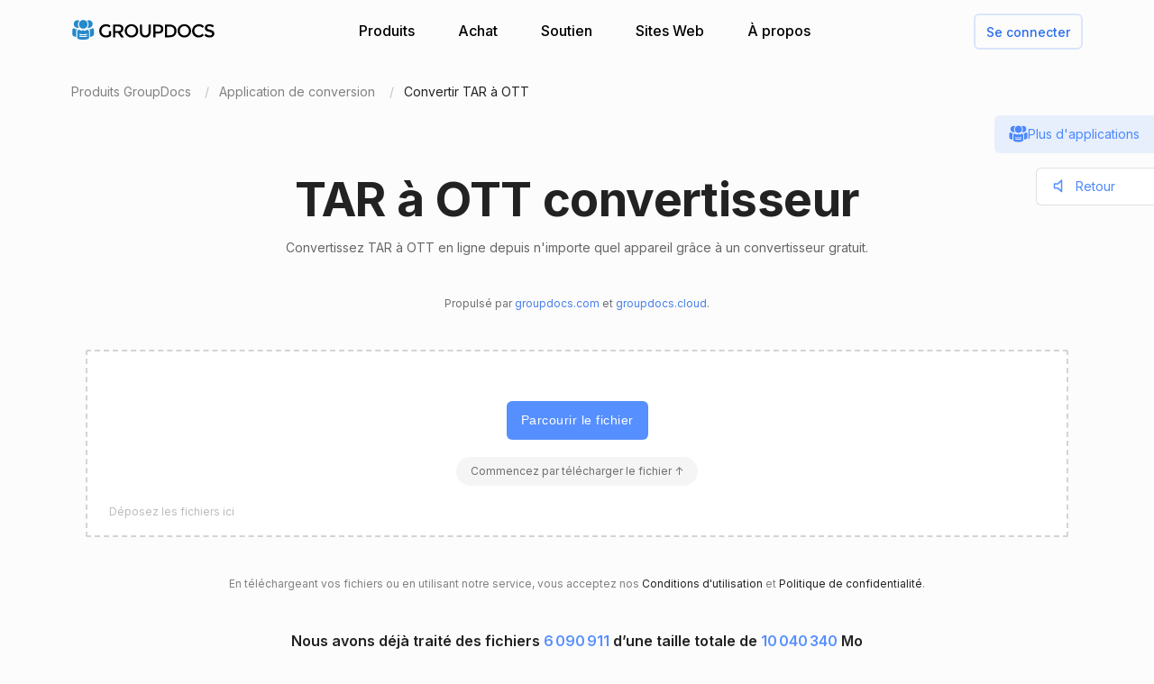

--- FILE ---
content_type: text/html; charset=utf-8
request_url: https://products.groupdocs.app/conversion/fr/tar-to-ott
body_size: 108794
content:




<!DOCTYPE html>
<html lang="fr">
<head>
   
    
<meta name="viewport" content="width=device-width, initial-scale=1.0" />
<meta http-equiv="content-type" content="text/html; charset=utf-8" />
<meta http-equiv="X-UA-Compatible" content="IE=edge" />
<meta name="author" content="GroupDocs" />


    


    <title>Convertisseur en ligne TAR à OTT | Applications GroupDocs gratuites</title>
        <meta name="description" content="Convertisseur en ligne gratuit TAR à OTT. Convertir TAR à OTT en ligne gratuitement. Outil de conversion sécurisé et facile à utiliser.">
        <meta name="keywords" content="TAR à OTT, TAR à OTT Convertisseur, converti TAR à OTT en ligne">
 

    



    <link rel="canonical" href="https://products.groupdocs.app/fr/conversion/tar-to-ott"/>

    



   <link rel="alternate" href="https://products.groupdocs.app/conversion/tar-to-ott" hreflang="x-default" />
   <link rel="alternate" href="https://products.groupdocs.app/conversion/tar-to-ott" hreflang="en" />
   <link rel="alternate" href="https://products.groupdocs.app/ar/conversion/tar-to-ott" hreflang="ar" />
   <link rel="alternate" href="https://products.groupdocs.app/ca/conversion/tar-to-ott" hreflang="ca" />
   <link rel="alternate" href="https://products.groupdocs.app/cs/conversion/tar-to-ott" hreflang="cs" />
   <link rel="alternate" href="https://products.groupdocs.app/da/conversion/tar-to-ott" hreflang="da" />
   <link rel="alternate" href="https://products.groupdocs.app/de/conversion/tar-to-ott" hreflang="de" />
   <link rel="alternate" href="https://products.groupdocs.app/el/conversion/tar-to-ott" hreflang="el" />
   <link rel="alternate" href="https://products.groupdocs.app/es/conversion/tar-to-ott" hreflang="es" />
   <link rel="alternate" href="https://products.groupdocs.app/fr/conversion/tar-to-ott" hreflang="fr" />
   <link rel="alternate" href="https://products.groupdocs.app/he/conversion/tar-to-ott" hreflang="he" />
   <link rel="alternate" href="https://products.groupdocs.app/hi/conversion/tar-to-ott" hreflang="hi" />
   <link rel="alternate" href="https://products.groupdocs.app/id/conversion/tar-to-ott" hreflang="id" />
   <link rel="alternate" href="https://products.groupdocs.app/it/conversion/tar-to-ott" hreflang="it" />
   <link rel="alternate" href="https://products.groupdocs.app/ja/conversion/tar-to-ott" hreflang="ja" />
   <link rel="alternate" href="https://products.groupdocs.app/kk/conversion/tar-to-ott" hreflang="kk" />
   <link rel="alternate" href="https://products.groupdocs.app/ko/conversion/tar-to-ott" hreflang="ko" />
   <link rel="alternate" href="https://products.groupdocs.app/ms/conversion/tar-to-ott" hreflang="ms" />
   <link rel="alternate" href="https://products.groupdocs.app/nl/conversion/tar-to-ott" hreflang="nl" />
   <link rel="alternate" href="https://products.groupdocs.app/pl/conversion/tar-to-ott" hreflang="pl" />
   <link rel="alternate" href="https://products.groupdocs.app/pt/conversion/tar-to-ott" hreflang="pt" />
   <link rel="alternate" href="https://products.groupdocs.app/ro/conversion/tar-to-ott" hreflang="ro" />
   <link rel="alternate" href="https://products.groupdocs.app/ru/conversion/tar-to-ott" hreflang="ru" />
   <link rel="alternate" href="https://products.groupdocs.app/sv/conversion/tar-to-ott" hreflang="sv" />
   <link rel="alternate" href="https://products.groupdocs.app/vi/conversion/tar-to-ott" hreflang="vi" />
   <link rel="alternate" href="https://products.groupdocs.app/th/conversion/tar-to-ott" hreflang="th" />
   <link rel="alternate" href="https://products.groupdocs.app/tr/conversion/tar-to-ott" hreflang="tr" />
   <link rel="alternate" href="https://products.groupdocs.app/uk/conversion/tar-to-ott" hreflang="uk" />
   <link rel="alternate" href="https://products.groupdocs.app/zh/conversion/tar-to-ott" hreflang="zh" />
   <link rel="alternate" href="https://products.groupdocs.app/zh-hant/conversion/tar-to-ott" hreflang="zh-hant" />
   <link rel="alternate" href="https://products.groupdocs.app/hr/conversion/tar-to-ott" hreflang="hr" />
   <link rel="alternate" href="https://products.groupdocs.app/ka/conversion/tar-to-ott" hreflang="ka" />
   <link rel="alternate" href="https://products.groupdocs.app/sk/conversion/tar-to-ott" hreflang="sk" />
   <link rel="alternate" href="https://products.groupdocs.app/hy/conversion/tar-to-ott" hreflang="hy" />
   <link rel="alternate" href="https://products.groupdocs.app/sl/conversion/tar-to-ott" hreflang="sl" />
   <link rel="alternate" href="https://products.groupdocs.app/fi/conversion/tar-to-ott" hreflang="fi" />
   <link rel="alternate" href="https://products.groupdocs.app/ur/conversion/tar-to-ott" hreflang="ur" />
   <link rel="alternate" href="https://products.groupdocs.app/lv/conversion/tar-to-ott" hreflang="lv" />
   <link rel="alternate" href="https://products.groupdocs.app/fa/conversion/tar-to-ott" hreflang="fa" />
   <link rel="alternate" href="https://products.groupdocs.app/lt/conversion/tar-to-ott" hreflang="lt" />
   <link rel="alternate" href="https://products.groupdocs.app/am/conversion/tar-to-ott" hreflang="am" />
   <link rel="alternate" href="https://products.groupdocs.app/et/conversion/tar-to-ott" hreflang="et" />
   <link rel="alternate" href="https://products.groupdocs.app/hu/conversion/tar-to-ott" hreflang="hu" />
   <link rel="alternate" href="https://products.groupdocs.app/bg/conversion/tar-to-ott" hreflang="bg" />


    
<link rel="shortcut icon" href="/favicon.ico">
<link rel="apple-touch-icon" sizes="180x180" href="/img/apple-touch-icon.png">
<link rel="icon" type="image/png" sizes="32x32" href="/img/favicon-32.png">
<link rel="icon" type="image/png" sizes="16x16" href="/img/favicon-16.png">
<meta name="theme-color" content="#ffffff">
<meta name="msapplication-config" content="/browserconfig.xml" />
<link rel="manifest" href="/site.webmanifest">


    
<meta property="og:site_name" content="GroupDocs Apps">
<meta property="og:type" content="article">
<meta property="og:url" content="https://products.groupdocs.app/conversion/fr/tar-to-ott">
<meta property="og:image" content="https://products.groupdocs.app/conversion/_content/groupdocs.apps.ui.controls/img/social.png">
<meta property="og:title" content="Convertisseur en ligne TAR à OTT | Applications GroupDocs gratuites">
<meta property="og:description" content="Convertisseur en ligne gratuit TAR à OTT. Convertir TAR à OTT en ligne gratuitement. Outil de conversion sécurisé et facile à utiliser.">


    

<meta name="twitter:card" content="summary_large_image">
<meta name="twitter:site" content="@groupdocsapp">
<meta name="twitter:creator" content="@groupdocsapp">

    <meta name="twitter:title" content="Convertisseur en ligne TAR à OTT | Applications GroupDocs gratuites">
    <meta name="twitter:description" content="Convertisseur en ligne gratuit TAR à OTT. Convertir TAR à OTT en ligne gratuitement. Outil de conversion sécurisé et facile à utiliser.">

<meta name="twitter:image" content="https://products.groupdocs.app/conversion/_content/groupdocs.apps.ui.controls/img/social.png">




    

<link rel="preconnect" href="https://fonts.googleapis.com">
<link rel="preconnect" href="https://fonts.gstatic.com" crossorigin>

    <link rel="preload" href="https://fonts.googleapis.com/css2?family=Inter:wght@400;500;600;700&display=block" as="style">
    <link href="https://fonts.googleapis.com/css2?family=Inter:wght@400;500;600;700&display=block" rel="stylesheet">



    
<link rel="preload" href="/conversion/_content/groupdocs.apps.ui.controls/img/icons.svg" as="image" />

    <link rel="stylesheet" href="/conversion/_content/groupdocs.apps.ui.controls/css/groupdocs-apps.min.css?v=8.1.33.0" />








    <link rel="stylesheet" href="/conversion/css-redesign/conversion.css?v=NQYOXTQUy0PIn6IqMMe3Dt_1506euAZqKIybIwQ3xzg" />

    



</head>


<body>
    <div class="gd-root">

        

<div class="gd-header" onclick="">
    <div class="gd-header__content">

        <div class="gd-header__menu-btn">
            <div id="gd_mobile_menu_btn" class="gd-menu-btn gd-menu-btn--squeeze">
                <span class="gd-menu-btn-box">
                    <span class="gd-menu-btn-inner"></span>
                </span>
            </div>
        </div>


        <div class="gd-header__brand">
            <a href="/fr"> <img src="/conversion/_content/groupdocs.apps.ui.controls/img/groupdocs.svg?v=8.1.33.0" alt="Groupdocs logo" /> </a>
        </div>

        <div class="gd-header__menu">
            <div class="gd-header__menu-inner">
                <ul class="gd-menu">
                    <li class="gd-menu__item">
                        <a href="/fr" rel="nofollow">Produits</a>

                        <div class="gd-menu__sub gd-menu__sub--wide gd-init-hidden">
                            <ul class="gd-menu__sub-list">
                                <li>
                                    <a href="/total" rel="nofollow"><em>GroupDocs.Total <b>Famille de produits</b></em></a>
                                </li>
                                <li>
                                    <a href="/fr/viewer" rel="nofollow"><em>GroupDocs.Viewer <b>Solution de produit</b></em></a>
                                </li>

                                <li>
                                    <a href="/fr/conversion" rel="nofollow"><em>GroupDocs.Conversion <b>Solution de produit</b></em></a>
                                </li>
                                <li>
                                    <a href="/fr/scanner" rel="nofollow"><em>GroupDocs.Scanner <b>Solution de produit</b></em></a>
                                </li>
                                <li>
                                    <a href="/fr/signature" rel="nofollow"><em>GroupDocs.Signature <b>Solution de produit</b></em></a>
                                </li>
                                <li>
                                    <a href="/fr/metadata" rel="nofollow"><em>GroupDocs.Metadata <b>Solution de produit</b></em></a>
                                </li>
                                <li>
                                    <a href="/fr/comparison" rel="nofollow"><em>GroupDocs.Comparison <b>Solution de produit</b></em></a>
                                </li>
                                <li>
                                    <a href="/fr/parser" rel="nofollow"><em>GroupDocs.Parser <b>Solution de produit</b></em></a>
                                </li>
                                <li>
                                    <a href="/fr/generator" rel="nofollow"><em>GroupDocs.Generator <b>Solution de produit</b></em></a>
                                </li>
                                <li>
                                    <a href="/fr/editor" rel="nofollow"><em>GroupDocs.Editor <b>Solution de produit</b></em></a>
                                </li>
                                <li>
                                    <a href="/fr/merger" rel="nofollow"><em>GroupDocs.Merger <b>Solution de produit</b></em></a>
                                </li>
                                <li>
                                    <a href="/redaction" rel="nofollow"><em>GroupDocs.Redaction <b>Solution de produit</b></em></a>
                                </li>
                                <li>
                                    <a href="/fr/splitter" rel="nofollow"><em>GroupDocs.Splitter <b>Solution de produit</b></em></a>
                                </li>
                                <li>
                                    <a href="/translation" rel="nofollow"><em>GroupDocs.Translation <b>Solution de produit</b></em></a>
                                </li>
                                <li>
                                    <a href="/rewriter" rel="nofollow"><em>GroupDocs.Rewriter <b>Solution de produit</b></em></a>
                                </li>
                                <li>
                                    <a href="/fr/unlock" rel="nofollow"><em>GroupDocs.Unlock <b>Solution de produit</b></em></a>
                                </li>
                                <li>
                                    <a href="/fr/watermark" rel="nofollow"><em>GroupDocs.Watermark <b>Solution de produit</b></em></a>
                                </li>
                                <li>
                                    <a href="/fr/search" rel="nofollow"><em>GroupDocs.Search <b>Solution de produit</b></em></a>
                                </li>
                                <li>
                                    <a href="/annotation" rel="nofollow"><em>GroupDocs.Annotation <b>Solution de produit</b></em></a>
                                </li>

                                <li>
                                    <a href="/assembly" rel="nofollow"><em>GroupDocs.Assembly <b>Solution de produit</b></em></a>
                                </li>
                                <li>
                                    <a href="/fr/compress" rel="nofollow"><em>GroupDocs.Compress <b>Solution de produit</b></em></a>
                                </li>

                            </ul>

                            <a class="gd-menu-promo" href="https://products.groupdocs.com/?utm_source=api-promo-menu" onclick="gaAppEvent('menu_api_promo_click')" rel="nofollow" target="_blank">
                            <div class="gd-menu-promo__content">
                            <i></i>
                                    <b>API disponibles</b>
                                    <span>—  Ajoutez le traitement des documents à vos applications </span>
                            </div>
                            </a> 
                        </div>
                       

                        

                    </li>

                    <li class="gd-menu__item">
                            <a id="gd_menu_purchase" href="/fr/pricing?utm_campaign=conversion" onclick="gaAppEvent('menu_purchase_click')" rel="nofollow">Achat</a>
                            <div class="gd-menu__sub gd-init-hidden">
                                <ul class="gd-menu__sub-list">
                                    <li><a id="gd_menu_buy" href="/fr/pricing?utm_campaign=conversion" onclick="gaAppEvent('menu_buy_click')" rel="nofollow">Acheter maintenant</a> </li>
                                    <li><a id="gd_menu_pricing" href="/fr/pricing?utm_campaign=conversion" onclick="gaAppEvent('menu_pricing_click')" rel="nofollow">Informations sur les prix</a></li>
                                    <li><a href="https://purchase.groupdocs.app/policies/" rel="nofollow" onclick="gaAppEvent('menu_policies_click')">Politiques</a></li>
                                    <li><a href="https://purchase.groupdocs.app/faqs/" rel="nofollow" onclick="gaAppEvent('menu_faq_click')">FAQ</a></li>
                                </ul>
                            </div>
                           
                    </li>
                    <li class="gd-menu__item">
                        <a href="https://forum.groupdocs.app" rel="nofollow">Soutien</a>
                        <div class="gd-menu__sub gd-init-hidden">
                        <ul class="gd-menu__sub-list">
                            <li><a href="https://source.groupdocs.app" rel="nofollow">Code source</a> </li>
                            <li><a href="https://forum.groupdocs.app" rel="nofollow">Support gratuit</a></li>
                            <li><a href="https://downloads.groupdocs.app" rel="nofollow">Téléchargement gratuit</a></li>
                            <li><a href="https://groupdocs-free-consulting.github.io" rel="nofollow">Conseil gratuit</a> </li>
                            <li><a href="https://blog.groupdocs.app" rel="nofollow">Bloguer</a></li>
                            <li><a href="https://status.groupdocs.app" rel="nofollow">Statut</a></li>
                    
                        </ul>

                        </div>
                    </li>
                    <li class="gd-menu__item">
                        <a href="https://websites.groupdocs.app" rel="nofollow">Sites Web</a>
                        <div class="gd-menu__sub gd-init-hidden">
                        <ul class="gd-menu__sub-list">
                            <li><a href="https://websites.groupdocs.app/aspose/com" rel="nofollow">aspose.com</a></li>
                            <li><a href="https://websites.groupdocs.app/aspose/cloud" rel="nofollow">aspose.cloud</a></li>
                            <li><a href="https://websites.groupdocs.app/aspose/app" rel="nofollow">aspose.app</a></li>
                            <li><a href="https://websites.groupdocs.app/aspose/org" rel="nofollow">aspose.org</a></li>
                            <li><a href="https://websites.groupdocs.app/aspose/dev" rel="nofollow">aspose.dev</a></li>
                            <li><a href="https://websites.groupdocs.app/aspose/ai" rel="nofollow">aspose.ai</a></li>
                            <li><a href="https://websites.groupdocs.app/groupdocs/com" rel="nofollow">groupdocs.com</a></li>
                            <li><a href="https://websites.groupdocs.app/groupdocs/cloud" rel="nofollow">groupdocs.cloud</a></li>
                            <li><a href="https://websites.groupdocs.app/groupdocs/app" rel="nofollow">groupdocs.app</a></li>
                            <li><a href="https://websites.groupdocs.app/conholdate/com" rel="nofollow">conholdate.com</a></li>
                            <li><a href="https://websites.groupdocs.app/conholdate/cloud" rel="nofollow">conholdate.cloud</a></li>
                            <li><a href="https://websites.groupdocs.app/conholdate/app" rel="nofollow">conholdate.app</a></li>

                        </ul>
                        </div>
                    </li>
                    <li class="gd-menu__item">
                        <a href="https://about.groupdocs.app" rel="nofollow">À propos</a>
                        <div class="gd-menu__sub gd-init-hidden">
                        <ul class="gd-menu__sub-list ">
                            <li><a href="https://about.groupdocs.app" rel="nofollow">À propos de nous</a></li>
                            <li><a href="https://about.groupdocs.app/contact" rel="nofollow">Contact</a></li>
                            <li><a href="https://about.groupdocs.app/legal" rel="nofollow">Légal</a></li>
                            <li><a href="https://about.groupdocs.app/events" rel="nofollow">Événements</a></li>
                            <li><a href="https://about.groupdocs.app/acquisition" rel="nofollow">Acquisition</a></li>
                            </ul>
                        </div>
                        </li>

                </ul>
            </div>
        </div>
        <div class="gd-header__buttons">
       
          <div id="gd_account_login" class="hidden  gd-animation-fadein">
                <a class="gd-acount-login__btn" href="javascript:;" onclick="gdAuth.login()">Se connecter</a>
            </div>

            <div id="gd_account_auth" class="gd-account hidden" onclick="">
                <svg class="gd-account__icon"><use xlink:href="/conversion/_content/groupdocs.apps.ui.controls/img/account-icons.svg?v=8.1.33.0#person"></use></svg>
                <div id="gd_account_name" class="gd-account__name ">User</div>

                <div class="gd-account-menu gd-init-hidden">
                    <ul>
                            <li id="gd_account_premium" class="gd-account-menu__icon gd-account-menu__icon--premium hidden"><a id="gd_user_menu_pricing" href="/fr/pricing?utm_campaign=conversion" onclick="gaAppEvent('user_menu_upgrade_premium_click')" target="_blank" rel="nofollow">Passer à Premium</a> </li>
                            <li id="gd_account_dashboard" class="gd-account-menu__icon gd-account-menu__icon--premium hidden"><a id="gd_user_menu_dashboard" href="https://products.groupdocs.app/dashboard" onclick="gaAppEvent('user_menu_dashboard_click')" target="_blank" rel="nofollow">Tableau de bord</a> </li>
                            <li id="gd_account_forum" class="gd-account-menu__icon gd-account-menu__icon--forum hidden"><a id="gd_user_menu_forum" href="https://forum.groupdocs.app/" onclick="gaAppEvent('user_menu_forum_click')" target="_blank" rel="nofollow">Forum de support</a> </li>
                            <li><a class="js-select-lang" href="javascript:;">Sélectionner la langue</a>

                                <span class="gd-account-menu__lang">fr</span>
                            </li>

                            <li class="gd-account-menu__separator"></li>
                        <li class="gd-account-menu__icon gd-account-menu__icon--logout"><a href="javascript:;" onclick="gdAuth.logout()">se déconnecter</a> </li>
                    </ul>
                </div>
            </div>
            
                    

        </div>
    </div>

    <div id="gd_mobile_menu" class="gd-mobile-menu">

        <ul class="gd-mobile-menu__list">
            <li><a href="/" rel="nofollow">Produits</a></li>
                <li><a id="gd_mobile_menu_pricing" href="/fr/pricing?utm_campaign=conversion" rel="nofollow">Achat</a></li>
            <li><a href="https://forum.groupdocs.app" rel="nofollow">Support gratuit</a></li>
            <li><a href="https://downloads.groupdocs.app" rel="nofollow">Téléchargement gratuit</a></li>
            <li><a href="https://websites.groupdocs.app" rel="nofollow">Sites Web</a></li>
            <li><a href="https://about.groupdocs.app" rel="nofollow">À propos</a></li>
        </ul>

    </div>


</div>


        
        






<script type="application/ld+json"> { "@context": "https://schema.org", "@graph": [ { "@type": "BreadcrumbList", "name": "breadcrumbList", "itemListElement": [ { "@type": "ListItem", "position": 1, "item": { "@id": "https://products.groupdocs.app/", "name": "GroupDocs Free Web Apps" } }, { "@type": "ListItem", "position": 2, "item": { "@id": "https://products.groupdocs.app/fr/conversion/family", "name": "Convertisseur en ligne TAR à OTT | Applications GroupDocs gratuites" } }, { "@type": "ListItem", "position": 3, "item": { "@id": "https://products.groupdocs.app/fr/conversion/tar-to-ott", "name": "TAR à OTT" } } ] }, { "@type": "SoftwareApplication", "applicationCategory": [ "WebApplication", "BusinessApplication", "BrowserApplication" ], "operatingSystem": [ "Windows, iOS, Linux, Android" ], "softwareVersion": "23.11", "softwareHelp": "https://docs.groupdocs.com/conversion/net/", "softwareRequirements": "https://docs.groupdocs.com/conversion/net/system-requirements/", "offers": { "@type": "Offer", "price": 0, "priceCurrency": "USD" }, "datePublished": "2026-01-22", "isFamilyFriendly": true, "isAccessibleForFree": true, "creator": { "@id": "https://about.aspose.com/" }, "inLanguage": { "@type": "Language", "name": "French", "alternateName": "fr" }, "aggregateRating": { "@type": "AggregateRating", "reviewCount": "45456", "ratingCount": "227016", "bestRating": "5", "ratingValue": "4.7", "worstRating": "1", "@id": "https://products.groupdocs.app/conversion#aggregateratingapp" }, "name": "Convertisseur en ligne gratuit de TAR vers OTT", "description": "Convertisseur en ligne gratuit TAR à OTT. Convertir TAR à OTT en ligne gratuitement. Outil de conversion sécurisé et facile à utiliser.", "url": "https://products.groupdocs.app/fr/conversion/tar-to-ott", "sameAs": [ "https://en.wikipedia.org/wiki/Conversion" ], "@id": "https://products.groupdocs.app/fr/conversion/tar-to-ott#app" }, { "@type": "HowTo", "estimatedCost": { "@type": "MonetaryAmount", "currency": "USD", "value": "0" }, "totalTime": "PT1M", "tool": { "@type": "HowToTool", "name": "A Web browser" }, "supply": [ { "@type": "HowToSupply", "name": "HowToProductDescFormat" } ], "step": [  { "@type": "HowToStep", "position": "1", "text": "Cliquez dans la zone de dépôt de fichier pour télécharger le fichier TAR ou faites glisser et déposez le fichier TAR.", "isFamilyFriendly": true, "isAccessibleForFree": true, "creator": { "@id": "https://about.aspose.com/" }, "name": "Téléchargez votre fichier", "image": { "@type": "ImageObject", "url": "https://products.groupdocs.app/conversion/img-redesign/howto/step_1.png", "height": "550", "width": "1100" }, "url": "https://products.groupdocs.app/fr/conversion/tar-to-ott#howto" } , { "@type": "HowToStep", "position": "2", "text": "Cliquez sur le bouton Convertir. Vos TAR fichiers seront téléchargés et convertis au format de résultat OTT.", "isFamilyFriendly": true, "isAccessibleForFree": true, "creator": { "@id": "https://about.aspose.com/" }, "name": "Sélectionnez le format du document et convertissez-le", "image": { "@type": "ImageObject", "url": "https://products.groupdocs.app/conversion/img-redesign/howto/step_2.png", "height": "550", "width": "1100" }, "url": "https://products.groupdocs.app/fr/conversion/tar-to-ott#howto" } , { "@type": "HowToStep", "position": "3", "text": "Le lien de téléchargement des fichiers de résultats sera disponible instantanément après la conversion.", "isFamilyFriendly": true, "isAccessibleForFree": true, "creator": { "@id": "https://about.aspose.com/" }, "name": "Télécharger les fichiers de résultats", "image": { "@type": "ImageObject", "url": "https://products.groupdocs.app/conversion/img-redesign/howto/step_3.png", "height": "550", "width": "1100" }, "url": "https://products.groupdocs.app/fr/conversion/tar-to-ott#howto" } , { "@type": "HowToStep", "position": "4", "text": "Vous pouvez également envoyer un lien vers le fichier OTT à votre adresse e-mail.", "isFamilyFriendly": true, "isAccessibleForFree": true, "creator": { "@id": "https://about.aspose.com/" }, "name": "Envoyer les fichiers de résultats par e-mail", "image": { "@type": "ImageObject", "url": "https://products.groupdocs.app/conversion/img-redesign/howto/step_4.png", "height": "550", "width": "1100" }, "url": "https://products.groupdocs.app/fr/conversion/tar-to-ott#howto" }  ], "isFamilyFriendly": true, "isAccessibleForFree": true, "creator": { "@id": "https://about.aspose.com/" }, "name": "How to convert TAR à OTT", "description": "Convertisseur en ligne gratuit TAR à OTT. Convertir TAR à OTT en ligne gratuitement. Outil de conversion sécurisé et facile à utiliser.", "url": "https://products.groupdocs.app/fr/conversion/tar-to-ott#howto" }, { "@id": "https://about.aspose.com/", "@type": "Organization", "name": "Aspose Pty Ltd", "alternateName": "Aspose Pty Ltd", "legalName": "Aspose Pty Ltd", "logo": { "@type": "ImageObject", "url": "https://cms.admin.containerize.com/templates/aspose/apple-touch-icon.png", "height": "180", "width": "180" }, "image": { "@type": "ImageObject", "url": "https://cms.admin.containerize.com/templates/aspose/apple-touch-icon.png", "height": "180", "width": "180" }, "url": "https://www.aspose.com/", "address": { "@type": "PostalAddress", "addressLocality": "Lane Cove, NSW", "postalCode": "2066, Australia", "streetAddress": "Suite 163, 79 Longueville Road, Lane Cove" }, "email": "mailto:sales@groupdocs.com", "telephone": "+19033061676", "sameAs": [ "https://www.facebook.com/groupdocs", "https://twitter.com/groupdocs", "https://www.youtube.com/channel/UCSRRI9t9ooReVo82e1d1a0g", "https://www.linkedin.com/company/groupdocsapp/" ], "contactPoint": [ { "@type": "ContactPoint", "telephone": "+19033061676", "contactType": [ "customer service", "technical support", "billing support", "bill payment", "credit card support" ], "contactOption": "http://schema.org/TollFree", "areaServed": [ "USA" ], "availableLanguage": [ "English" ] }, { "@type": "ContactPoint", "telephone": "+441416288900", "contactType": [ "customer service", "technical support", "billing support", "bill payment", "credit card support" ], "contactOption": "http://schema.org/TollFree", "areaServed": [ "Europe" ], "availableLanguage": [ "English" ] }, { "@type": "ContactPoint", "telephone": "+61280066987", "contactType": [ "customer service", "technical support", "billing support", "bill payment", "credit card support" ], "contactOption": "http://schema.org/TollFree", "areaServed": [ "Australia" ], "availableLanguage": [ "English" ] } ], "award": [ "Top 5 Best Selling Publisher Award 2012" ] }  , { "@context": "https://schema.org", "@type": "VideoObject", "name": "Conversion Video Tutorial", "description": "File conversion - convert files to most major file formats for free, no registration required. Secure and easy to use file conversion! Convert to PDF, PSD, JPG, GIF, SVG and others", "thumbnailUrl": ["https://img.youtube.com/vi/HGi6g_4XTTg/1.jpg"], "uploadDate": "2022-02-16", "duration": "PT1M12S", "contentUrl": "https://www.youtube.com/watch?v=HGi6g_4XTTg", "hasPart": [ { "@type":"Clip", "name": "Introduction", "startOffset": "0", "endOffset": "10", "url": "https://www.youtube.com/watch?v=HGi6g_4XTTg&t=0" }, { "@type":"Clip", "name": "How to upload files for conversion", "startOffset": "10", "endOffset": "26", "url": "https://www.youtube.com/watch?v=HGi6g_4XTTg&t=10" }, { "@type": "Clip", "name": "Select a desired format to convert to", "startOffset": "26", "endOffset": "35", "url": "https://www.youtube.com/watch?v=HGi6g_4XTTg&t=26" }, { "@type": "Clip", "name": "Download and review the converted result", "startOffset": "35", "endOffset": "46", "url": "https://www.youtube.com/watch?v=HGi6g_4XTTg&t=35" }, { "@type": "Clip", "name": "Use email to receive converted results", "startOffset": "46", "endOffset": "72", "url": "https://www.youtube.com/watch?v=HGi6g_4XTTg&t=46" } ] } ] } </script> 


<div class="gd-container">

<ol class="gd-breadcrumbs" onclick=""  itemscope="" itemtype="https://schema.org/BreadcrumbList">
    <li itemprop="itemListElement" itemscope="" itemtype="https://schema.org/ListItem">
        <a rel="nofollow noopener" onclick='gaEvNav("BCL to products.groupdocs.app");' href="/fr" itemprop="item">
            <span itemprop="name">Produits GroupDocs</span>
        </a>
        <meta itemprop="position" content="1">
    </li>
    <li itemprop="itemListElement" itemscope="" itemtype="https://schema.org/ListItem">
        <a rel="nofollow noopener" onclick='gaEvNav("BCL to family");' href="https://products.groupdocs.app/fr/conversion/family" itemprop="item">
            <span itemprop="name">Application de conversion</span>
        </a>
        <meta itemprop="position" content="2">
    </li>
    <li itemprop="itemListElement" itemscope="" itemtype="https://schema.org/ListItem">
        <span itemprop="name">Convertir TAR à OTT</span>
        <meta itemprop="position" content="3">
    </li>
</ol>
</div>









<div class="gd-container">
    


<div class="gd-page-header " onclick="">

    <h1>TAR à OTT convertisseur</h1>
    <h2>Convertissez TAR à OTT en ligne depuis n'importe quel appareil grâce à un convertisseur gratuit.</h2>

      <p class="gd-page-header__powered">Propulsé par <a href="https://www.groupdocs.com" target="_blank" rel="noopener">groupdocs.com</a> et <a href="https://www.groupdocs.cloud " target="_blank" rel="noopener">groupdocs.cloud</a>.</p>

</div>



    <div class="gd-app-form">
        

<div id="alertMessage" class="gd-alert alert-danger hidden">
    <label></label>
    <button type="button" class="gd-alert__btn" data-dismiss="alert" aria-label="Close">
        <svg><use xlink:href="/conversion/_content/groupdocs.apps.ui.controls/img/icons.svg?v=8.1.33.0#close"></use></svg>
    </button>
</div>


        <div id="convertUpload" class="">
            


<div class="gd-upload " id="divMainForm">
    <form  id="UploadFile" name="files" method="POST" enctype="multipart/form-data" >
        <div class="gd-upload__box" id="filedrop-202601222117267062" data-nosnippet="">
           
            <button id="UploadBtn" class="gd-upload__btn">Parcourir le fichier</button>




<div id="gd_premium_label" class="gd-premium-label gd-premium-label-flashing">

        <span id="gd_premium_label_guest" class="gd-premium-label--guest hidden">
Commencez par télécharger le fichier ↑        </span>

    <span id="gd_premium_label_user" class="gd-premium-label--user hidden"><i>3</i> fichiers par jour. Obtenez-en davantage avec <a href='/fr/pricing?utm_campaign=conversion' target='_blank'>Premium</a></span>

    <span id="gd_premium_label_customer" class="gd-premium-label--customer hidden">
       
        <span>
Limites étendues        </span>
       
    </span>

</div>


            <div id="UploadProgress" class="gd-upload__tip gd-upload__tip--progress hidden"></div>
            <input type="file"
                   onclick="gaEventFileUpload()"
                   class="js-fileinput gd-upload__fileinput"
                   id="UploadFileInput-202601222117267062"
                   name="UploadFileInput-202601222117267062"
                   accept=".tar"
                   >

                <div class="gd-upload__drop-tip">Déposez les fichiers ici</div>

                  
        </div>
       
    </form>





<p id="UploadLegal" class="gd-upload__legal">
En téléchargeant vos fichiers ou en utilisant notre service, vous acceptez nos <a href="https://about.groupdocs.app/legal/tos" target="_blank" rel="noopener nofollow">Conditions d'utilisation</a> et <a href="https://about.groupdocs.app/legal/privacy-policy" target="_blank" rel="noopener nofollow">Politique de confidentialité</a>.
</p>


   




    <div class="gd-upload__stat" data-nosnippet>
        Nous avons déjà traité des fichiers <i id='productMetricFiles'>6 090 911</i> d’une taille totale de <i id='productMetricSize'>10 040 340</i> Mo
    </div>

</div>

        </div>
  

        <div id="convertForm" class="convert-form gd-animation-slidein hidden">
            <div class="convert-form__header">Options de conversion</div>


            <div class="convert-form__files-header">
                <div class="convert-form__files-col-1">Déposer</div>
                <div class="convert-form__files-col-2">Enregistrer sous</div>
            </div>

            <div id="convertFiles" class="convert-form__files">
                


            </div>

            <div id="convertFormAddFiles" class="convert-form__add convert-form__add--disabled convert-form__add--with-premium">
                <div class="convert-form__add-label">Ajouter des fichiers</div>
                <input type="file" disabled="disabled" accept=".tar" multiple="multiple" id="convertFormUploader" class="convert-form__add-input" />
                <div class="convert-form__add-premium">
                    <div class="convert-form__add-premium-tip">
                        La conversion par lots est une fonctionnalité Premium. <a href="/fr/pricing?utm_campaign=conversion" target="_blank">Apprendre encore plus »</a>
                    </div>

                </div>
            </div>


            <div class="convert-form__btn-box">
                <button id="convertBtn" type="button" class="convert-form__btn" onclick="convert();">Convertir maintenant</button>
            </div>

            <div class="convert-form__footer-links">
                <a class="convert-form__link convert-form__link--repeat" href="/fr/conversion/tar-to-ott" onclick="gaAppEvent('settings_start_over_click');"> Convertir un autre fichier</a>
            </div>

        </div>

       

        <div id="convertResult" class="convert-result-box  gd-animation-slidein hidden">
         

            <div class="convert-result">
                <div >
                    <h3 id="convertResultHeader"  class="convert-result__header">Conversion de vos fichiers</h3>


                    <div id="convertResultList" class="convert-result__files">

                         <div class="convert-result__loader-box">
                        <div class="convert-result__loader"></div>
                        </div> 

                    </div>


                    <div id="convertDownloadBox" class="convert-result__btn-box">
                        <a class="convert-result__btn convert-result__btn--disabled" id="convertDownload" href="javascript:;" target="_blank" rel="nofollow" onclick="gaAppEvent('result_download_click');">
                            TRAITEMENT 
                        </a>
                    </div>
                </div>
                <div class="hidden">
                    <h3 class="convert-result__header">La conversion que vous avez demandée a produit un résultat vide</h3>
                </div>
                <div class="convert-result__footer-links">
                    <a class="convert-result__link convert-result__link--repeat" href="/fr/conversion/tar-to-ott" onclick="gaAppEvent('result_start_over_click');">Convertir un autre fichier</a>

                        <a class="gd-result__feedback-link" href='javascript:;' onclick="gdFbk.open();gaAppEvent('result_feedback_click');">Laisser les commentaires</a>
                </div>
            </div>


            <div class="convert-email">
                <h3 class="convert-email__header"> Envoyez le lien de téléchargement à</h3>
                <div class="convert-email-form">
                    <input class="convert-email-form__email" type="email" id="emailTo" name="emailTo" placeholder="email@domain.com"  />
                    <button id="convertSendEmail" class="convert-email-form__btn" onclick="sendMail();"></button>
                </div>
            </div>

        </div>


    </div>



</div>

<script>
    var ConversionAppOptions = {
        uploadUrl: 'https://api.groupdocs.app/conversion/upload',
        formatsUrl: 'https://api.groupdocs.app/conversion/formats',
        infoUrl: 'https://api.groupdocs.app/conversion/info',
        convertUrl: 'https://api.groupdocs.app/conversion/convert',
        statusUrl: 'https://api.groupdocs.app/conversion/status',
        downloadUrl: 'https://api.groupdocs.app/conversion/download',
        downloadAllUrl: 'https://api.groupdocs.app/conversion/downloadAll',
        sendMailUrl: 'https://api.groupdocs.app/conversion/sendmail',
        limits: {"developmentMode":false,"skipAuthenticationCheck":false,"useInMemoryStorage":false,"applicationName":"conversion","defaultSubscriptionName":"Free","purchaseUrl":"/pricing?utm_campaign=conversion","billingDashboardUrl":"https://products.groupdocs.app/dashboard","features":{"conversion_batch_limit":{"limit":{"free":1,"premium":30},"expiresIn":{}},"conversion_requests":{"limit":{"free":3,"premium":1000},"expiresIn":{"free":"1.00:00:00","premium":"1.00:00:00"}},"upload_size_limit_kb":{"limit":{"free":1024000,"premium":1024000},"expiresIn":{}}}},
        allowedExtensions: ["tar"],
        targetFormat: 'ott',
        randomId: '202601222117267062',
        taskStatusIntervalMilliseconds: 1000,
        waitEventTimeMilliseconds: 10000,
        maxFileSizeKb: 102400,
        maxVideoFileSizeKb: 102400,
        taskId: "",
        batchLimits: {"free":1,"premium":30},
        Messages: {
            Download: "T\u00E9l\u00E9charger",
            Error: "Erreur",
            Completed: "Compl\u00E9t\u00E9",
            DownloadAll: "T\u00E9l\u00E9charger tout",
            DownloadResult: "T\u00E9l\u00E9charger le r\u00E9sultat",
            Processing: "TRAITEMENT",
            ConversionError: "une erreur de conversion s\u0027est produite",
            ConversionTaskNotFoundError: "La t\u00E2che de conversion n\u0027a pas \u00E9t\u00E9 trouv\u00E9e sur le serveur",
            ConvertSuccessHeader: "Conversion termin\u00E9e",
            ConvertProcessingHeader: "Conversion de vos fichiers",
            ConvertErrorHeader: "\u00C9chec de la conversion",

            EmailError: "Erreur lors de l\u0027envoi du mail",
            EmailSuccess: "Email envoy\u00E9. Veuillez v\u00E9rifier votre courrier pour t\u00E9l\u00E9charger le fichier.",
            EmailRequiredError: "Veuillez saisir une adresse e-mail correcte",
            PasswordRequiredError: "Veuillez remplir le champ mot de passe",
            SelectFileError: "Veuillez s\u00E9lectionner un fichier \u00E0 convertir",
            FileTypeError: "Mauvais type de fichier",
            UploadError: "\u00C9chec du t\u00E9l\u00E9chargement du fichier, veuillez r\u00E9essayer plus tard",
            UploadMaxFileSize: "Limite de taille de fichier d\u00E9pass\u00E9e",
            UploadMaxFilesCount: "Limite du nombre de fichiers d\u00E9pass\u00E9e",
            UploadFileName: "Un fichier du m\u00EAme nom a d\u00E9j\u00E0 \u00E9t\u00E9 ajout\u00E9",
            Limits: {
                upload_size_limit_kb: "Limite atteinte\u00A0: taille de fichier de {0} Ko",
                conversion_requests: "Limite atteinte\u00A0:\u00A0{0}\u00A0conversions par jour"
            }
        }
      
    };
</script>








<div class="gd-container-ext gd-container--no-padding">
   
    



 <div class="gd-about">
        <div class="gd-about__text">
            <h3 class="gd-about__header">À propos des archives Convertisseur</h3>
            
            <p>Convertir TAR à OTT fichiers en ligne avec notre convertisseur d'archives gratuit. Que vous soyez sur Windows 10, Mac, Android ou iPhone, la conversion de fichiers TAR est rapide et facile.</p> <p>Les formats d'archives sont des types de fichiers utilisés pour regrouper plusieurs fichiers et dossiers en un seul fichier, souvent avec compression pour réduire la taille. Les formats courants incluent la Zip, Rar, 7Z et TAR. Ces formats sont utilisés pour le stockage, le partage et les sauvegardes.</p> <p>Pour modifier TAR à OTT, téléchargez simplement votre fichier, choisissez OTT comme sortie et cliquez sur Convertir. Une fois terminé, votre fichier sera prêt à télécharger instantanément. Cette application prend en charge la conversion par lots de fichiers dans une archive et l'envoi du résultat à l'e-mail.</p>

            <a id="gd_video_btn" class="gd-about__video"  href="javascript:;" >Regardez notre vidéo</a>

        </div>
        <div class="gd-about__picture  js-lazy-img" style="background-image: url(/conversion/img-redesign/about-init-bg.webp)" data-lazy-img="/conversion/img-redesign/about-bg.webp">
        </div>

</div>

</div>


    

<div class=" gd-container-ext">
    



<div class="gd-file-formats gd-file-formats--multi">
    <div class="gd-file-format gd-file-format--multi">
        <div class="gd-file-format__icon">
            <span class="gd-file-format__icon-name ">TAR </span>
        </div>
        
        <h3 class="gd-text-header gd-file-format__name">Archive de fichiers Unix consolidée </h3>
        <p class="gd-file-format__descr"> Le format de fichier TAR est un format d'archivage largement utilisé pour stocker plusieurs fichiers dans un seul conteneur, généralement associé aux systèmes UNIX et Linux. Il est pris en charge par des outils comme GNU Tar, 7-Zip et divers archiveurs de fichiers, et est souvent combiné avec des formats de compression comme GZIP ou BZIP2. Le format stocke les fichiers séquentiellement avec des métadonnées telles que les autorisations, les horodatages et la propriété, et prend en charge des fonctionnalités avancées telles que les liens symboliques, les liens durs et la gestion des fichiers clairsemés.</p>

    </div>
    <div class="gd-file-format gd-file-format--multi">
        <div class="gd-file-format__icon">
            <span class="gd-file-format__icon-name ">OTT </span>
        </div>
        
        <h3 class="gd-text-header gd-file-format__name">Modèle de document ouvert </h3>
        <p class="gd-file-format__descr"> Le format de fichier OTT est un modèle de document de texte OpenDocument utilisé pour créer des documents texte standardisés avec formatage et mise en page prédéfinis. Il est principalement soutenu par des suites de bureaux open source comme LibreOffice et Apache OpenOffice, ainsi que d'autres applications qui adhèrent à la norme OpenDocument. Le format est basé sur XML et permet des fonctionnalités avancées telles que les styles, les macros et les objets intégrés, ce qui le rend hautement personnalisable pour créer des modèles de documents réutilisables.</p>

    </div>
</div>

</div>












<div id="howto" class="gd-container gd-section">

    <div class="gd-text-subheader">Comment ça fonctionne</div>
    <h3 class="gd-text-header">Comment convertir TAR à OTT</h3>

    
<div class="gd-steps">

        <div class="gd-step">
            <div class="gd-step__icon">
                <svg><use xlink:href="/conversion/img-redesign/conversion-icons.svg#step_1"></use></svg>
            </div>
            <div class="gd-step__number">Étape 1</div>
            <div class="gd-step__title">Cliquez dans la zone de dépôt de fichier pour télécharger le fichier TAR ou faites glisser et déposez le fichier TAR.</div>
        </div>
        <div class="gd-step">
            <div class="gd-step__icon">
                <svg><use xlink:href="/conversion/img-redesign/conversion-icons.svg#step_2"></use></svg>
            </div>
            <div class="gd-step__number">Étape 2</div>
            <div class="gd-step__title">Cliquez sur le bouton Convertir. Vos TAR fichiers seront téléchargés et convertis au format de résultat OTT.</div>
        </div>
        <div class="gd-step">
            <div class="gd-step__icon">
                <svg><use xlink:href="/conversion/img-redesign/conversion-icons.svg#step_3"></use></svg>
            </div>
            <div class="gd-step__number">Étape 3</div>
            <div class="gd-step__title">Le lien de téléchargement des fichiers de résultats sera disponible instantanément après la conversion.</div>
        </div>
        <div class="gd-step">
            <div class="gd-step__icon">
                <svg><use xlink:href="/conversion/img-redesign/conversion-icons.svg#step_4"></use></svg>
            </div>
            <div class="gd-step__number">Étape 4</div>
            <div class="gd-step__title">Vous pouvez également envoyer un lien vers le fichier OTT à votre adresse e-mail.</div>
        </div>

</div>


</div>






<a name="faq"></a>
<div class="gd-container gd-section">

    <div class="gd-text-subheader">FAQ</div>
    <h3 class="gd-text-header">questions et réponses</h3>

    


 <ul class="gd-faq__list" itemscope="" itemtype="https://schema.org/FAQPage">

            <li class="js-gd-faq gd-faq__list-item " itemscope="" itemprop="mainEntity" itemtype="https://schema.org/Question">
                <div class="gd-faq__question">
                    <span itemprop="name">
                     Quel est le temps typique requis pour convertir un TAR?
                    </span>
                    <i class="gd-faq__icon"></i>
                </div>
           
               <div class="gd-faq__answer" itemscope="" itemprop="acceptedAnswer" itemtype="https://schema.org/Answer">
                    <span itemprop="text">
                        Le temps de conversion dépend de la taille du fichier TAR, mais dans la plupart des cas, vous recevrez le fichier converti en quelques secondes.
                    </span>
                </div>
            </li>
            <li class="js-gd-faq gd-faq__list-item " itemscope="" itemprop="mainEntity" itemtype="https://schema.org/Question">
                <div class="gd-faq__question">
                    <span itemprop="name">
                     Qu'est-ce qui fait que la conversion TAR prend plus de temps que prévu?
                    </span>
                    <i class="gd-faq__icon"></i>
                </div>
           
               <div class="gd-faq__answer" itemscope="" itemprop="acceptedAnswer" itemtype="https://schema.org/Answer">
                    <span itemprop="text">
                        Le processus de conversion peut prendre plus de temps en raison de la nécessité de réencoder et de repeindre les fichiers volumineux, qui peuvent être à forte intensité de ressources et varier en fonction de la complexité des fichiers.
                    </span>
                </div>
            </li>
            <li class="js-gd-faq gd-faq__list-item " itemscope="" itemprop="mainEntity" itemtype="https://schema.org/Question">
                <div class="gd-faq__question">
                    <span itemprop="name">
                     Puis-je utiliser ce convertisseur TAR à OTT sur n'importe quel appareil?
                    </span>
                    <i class="gd-faq__icon"></i>
                </div>
           
               <div class="gd-faq__answer" itemscope="" itemprop="acceptedAnswer" itemtype="https://schema.org/Answer">
                    <span itemprop="text">
                        Absolument! Que vous soyez sur Linux, Mac, Windows ou Android, vous pouvez utiliser notre convertisseur Web sans installer de logiciel. Ouvrez simplement votre navigateur et commencez à convertir.
                    </span>
                </div>
            </li>
            <li class="js-gd-faq gd-faq__list-item " itemscope="" itemprop="mainEntity" itemtype="https://schema.org/Question">
                <div class="gd-faq__question">
                    <span itemprop="name">
                     Puis-je faire confiance à ce convertisseur TAR à OTT avec mes fichiers?
                    </span>
                    <i class="gd-faq__icon"></i>
                </div>
           
               <div class="gd-faq__answer" itemscope="" itemprop="acceptedAnswer" itemtype="https://schema.org/Answer">
                    <span itemprop="text">
                        Oui! Votre vie privée est notre priorité. Le fichier OTT converti est disponible immédiatement en téléchargement et tous les fichiers téléchargés sont supprimés en permanence après 24 heures. Personne d'autre ne peut y accéder.
                    </span>
                </div>
            </li>
            <li class="js-gd-faq gd-faq__list-item " itemscope="" itemprop="mainEntity" itemtype="https://schema.org/Question">
                <div class="gd-faq__question">
                    <span itemprop="name">
                     Offrez-vous une API de conversion TAR pour les développeurs?
                    </span>
                    <i class="gd-faq__icon"></i>
                </div>
           
               <div class="gd-faq__answer" itemscope="" itemprop="acceptedAnswer" itemtype="https://schema.org/Answer">
                    <span itemprop="text">
                        Absolument! Avec le <a href='https://producs.groupdocs.com/conversion/' rel = 'nofollow' > GroupDocs.Conversion API </a>, vous pouvez intégrer les capacités de conversion de documents dans vos applications .net, java, python ou node.js.
                    </span>
                </div>
            </li>

 </ul>



</div>




    



<div class="gd-container gd-section">
    <h3 class="gd-text-header">Autres conversions prises en charge</h3>
    <p class="gd-text-header-descr">Vous pouvez également convertir TAR dans de nombreux autres formats de fichiers. Veuillez consulter la liste complète ci-dessous.</p>
    

<ul class="gd-links-list gd-links-list--col-4">

    <li>
        <a class="gd-links-list__link" href="/fr/conversion/tar-to-htm" onclick="gtagGoToOtherConversionFileFormat()">
            TAR TO HTM
        </a>
        <div class="gd-links-list__descr">Fichier de langage de balisage hypertexte</div>

    </li>
    <li>
        <a class="gd-links-list__link" href="/fr/conversion/tar-to-html" onclick="gtagGoToOtherConversionFileFormat()">
            TAR TO HTML
        </a>
        <div class="gd-links-list__descr">Langage Signalétique Hyper Text</div>

    </li>
    <li>
        <a class="gd-links-list__link" href="/fr/conversion/tar-to-mhtml" onclick="gtagGoToOtherConversionFileFormat()">
            TAR TO MHTML
        </a>
        <div class="gd-links-list__descr">Encapsulation MIME du code HTML agrégé</div>

    </li>
    <li>
        <a class="gd-links-list__link" href="/fr/conversion/tar-to-mht" onclick="gtagGoToOtherConversionFileFormat()">
            TAR TO MHT
        </a>
        <div class="gd-links-list__descr">Encapsulation MIME du code HTML agrégé</div>

    </li>
    <li>
        <a class="gd-links-list__link" href="/fr/conversion/tar-to-doc" onclick="gtagGoToOtherConversionFileFormat()">
            TAR TO DOC
        </a>
        <div class="gd-links-list__descr">Document Microsoft Word</div>

    </li>
    <li>
        <a class="gd-links-list__link" href="/fr/conversion/tar-to-docm" onclick="gtagGoToOtherConversionFileFormat()">
            TAR TO DOCM
        </a>
        <div class="gd-links-list__descr">Document prenant en charge les macros Microsoft Word</div>

    </li>
    <li>
        <a class="gd-links-list__link" href="/fr/conversion/tar-to-docx" onclick="gtagGoToOtherConversionFileFormat()">
            TAR TO DOCX
        </a>
        <div class="gd-links-list__descr">Document XML ouvert Microsoft Word</div>

    </li>
    <li>
        <a class="gd-links-list__link" href="/fr/conversion/tar-to-dot" onclick="gtagGoToOtherConversionFileFormat()">
            TAR TO DOT
        </a>
        <div class="gd-links-list__descr">Modèle de document Microsoft Word</div>

    </li>
    <li>
        <a class="gd-links-list__link" href="/fr/conversion/tar-to-dotm" onclick="gtagGoToOtherConversionFileFormat()">
            TAR TO DOTM
        </a>
        <div class="gd-links-list__descr">Modèle compatible avec les macros Microsoft Word</div>

    </li>
    <li>
        <a class="gd-links-list__link" href="/fr/conversion/tar-to-dotx" onclick="gtagGoToOtherConversionFileFormat()">
            TAR TO DOTX
        </a>
        <div class="gd-links-list__descr">Modèle de document XML ouvert Word</div>

    </li>
    <li>
        <a class="gd-links-list__link" href="/fr/conversion/tar-to-rtf" onclick="gtagGoToOtherConversionFileFormat()">
            TAR TO RTF
        </a>
        <div class="gd-links-list__descr">Format de fichier texte enrichi</div>

    </li>
    <li>
        <a class="gd-links-list__link" href="/fr/conversion/tar-to-odt" onclick="gtagGoToOtherConversionFileFormat()">
            TAR TO ODT
        </a>
        <div class="gd-links-list__descr">Ouvrir le texte du document</div>

    </li>
    <li>
        <a class="gd-links-list__link" href="/fr/conversion/tar-to-txt" onclick="gtagGoToOtherConversionFileFormat()">
            TAR TO TXT
        </a>
        <div class="gd-links-list__descr">Format de fichier texte brut</div>

    </li>
    <li>
        <a class="gd-links-list__link" href="/fr/conversion/tar-to-md" onclick="gtagGoToOtherConversionFileFormat()">
            TAR TO MD
        </a>
        <div class="gd-links-list__descr">Réduction</div>

    </li>
    <li>
        <a class="gd-links-list__link" href="/fr/conversion/tar-to-ppt" onclick="gtagGoToOtherConversionFileFormat()">
            TAR TO PPT
        </a>
        <div class="gd-links-list__descr">Présentation Powerpoint</div>

    </li>
    <li>
        <a class="gd-links-list__link" href="/fr/conversion/tar-to-pps" onclick="gtagGoToOtherConversionFileFormat()">
            TAR TO PPS
        </a>
        <div class="gd-links-list__descr">Diaporama Microsoft PowerPoint</div>

    </li>
    <li>
        <a class="gd-links-list__link" href="/fr/conversion/tar-to-pptx" onclick="gtagGoToOtherConversionFileFormat()">
            TAR TO PPTX
        </a>
        <div class="gd-links-list__descr">Présentation PowerPoint Open XML</div>

    </li>
    <li>
        <a class="gd-links-list__link" href="/fr/conversion/tar-to-ppsx" onclick="gtagGoToOtherConversionFileFormat()">
            TAR TO PPSX
        </a>
        <div class="gd-links-list__descr">Diaporama PowerPoint Open XML</div>

    </li>
    <li>
        <a class="gd-links-list__link" href="/fr/conversion/tar-to-odp" onclick="gtagGoToOtherConversionFileFormat()">
            TAR TO ODP
        </a>
        <div class="gd-links-list__descr">Format de fichier de présentation OpenDocument</div>

    </li>
    <li>
        <a class="gd-links-list__link" href="/fr/conversion/tar-to-otp" onclick="gtagGoToOtherConversionFileFormat()">
            TAR TO OTP
        </a>
        <div class="gd-links-list__descr">Modèle de graphique d&#39;origine</div>

    </li>
    <li>
        <a class="gd-links-list__link" href="/fr/conversion/tar-to-potx" onclick="gtagGoToOtherConversionFileFormat()">
            TAR TO POTX
        </a>
        <div class="gd-links-list__descr">Modèle XML ouvert Microsoft PowerPoint</div>

    </li>
    <li>
        <a class="gd-links-list__link" href="/fr/conversion/tar-to-pot" onclick="gtagGoToOtherConversionFileFormat()">
            TAR TO POT
        </a>
        <div class="gd-links-list__descr">Modèle PowerPoint</div>

    </li>
    <li>
        <a class="gd-links-list__link" href="/fr/conversion/tar-to-potm" onclick="gtagGoToOtherConversionFileFormat()">
            TAR TO POTM
        </a>
        <div class="gd-links-list__descr">Modèle Microsoft PowerPoint</div>

    </li>
    <li>
        <a class="gd-links-list__link" href="/fr/conversion/tar-to-pptm" onclick="gtagGoToOtherConversionFileFormat()">
            TAR TO PPTM
        </a>
        <div class="gd-links-list__descr">Présentation Microsoft PowerPoint</div>

    </li>
    <li>
        <a class="gd-links-list__link" href="/fr/conversion/tar-to-ppsm" onclick="gtagGoToOtherConversionFileFormat()">
            TAR TO PPSM
        </a>
        <div class="gd-links-list__descr">Diaporama Microsoft PowerPoint</div>

    </li>
    <li>
        <a class="gd-links-list__link" href="/fr/conversion/tar-to-fodp" onclick="gtagGoToOtherConversionFileFormat()">
            TAR TO FODP
        </a>
        <div class="gd-links-list__descr">Présentation XML plate d&#39;OpenDocument</div>

    </li>
    <li>
        <a class="gd-links-list__link" href="/fr/conversion/tar-to-pdf" onclick="gtagGoToOtherConversionFileFormat()">
            TAR TO PDF
        </a>
        <div class="gd-links-list__descr">Documents portables</div>

    </li>
    <li>
        <a class="gd-links-list__link" href="/fr/conversion/tar-to-epub" onclick="gtagGoToOtherConversionFileFormat()">
            TAR TO EPUB
        </a>
        <div class="gd-links-list__descr">Format de fichier de livre électronique numérique</div>

    </li>
    <li>
        <a class="gd-links-list__link" href="/fr/conversion/tar-to-mobi" onclick="gtagGoToOtherConversionFileFormat()">
            TAR TO MOBI
        </a>
        <div class="gd-links-list__descr">Livre électronique Mobipocket</div>

    </li>
    <li>
        <a class="gd-links-list__link" href="/fr/conversion/tar-to-azw3" onclick="gtagGoToOtherConversionFileFormat()">
            TAR TO AZW3
        </a>
        <div class="gd-links-list__descr">Kindle eBook format</div>

    </li>
    <li>
        <a class="gd-links-list__link" href="/fr/conversion/tar-to-tiff" onclick="gtagGoToOtherConversionFileFormat()">
            TAR TO TIFF
        </a>
        <div class="gd-links-list__descr">Format de fichier d&#39;image balisé</div>

    </li>
    <li>
        <a class="gd-links-list__link" href="/fr/conversion/tar-to-tif" onclick="gtagGoToOtherConversionFileFormat()">
            TAR TO TIF
        </a>
        <div class="gd-links-list__descr">Format de fichier d&#39;image balisé</div>

    </li>
    <li>
        <a class="gd-links-list__link" href="/fr/conversion/tar-to-jpg" onclick="gtagGoToOtherConversionFileFormat()">
            TAR TO JPG
        </a>
        <div class="gd-links-list__descr">Fichier image du groupe d&#39;experts photographiques conjoints</div>

    </li>
    <li>
        <a class="gd-links-list__link" href="/fr/conversion/tar-to-jpeg" onclick="gtagGoToOtherConversionFileFormat()">
            TAR TO JPEG
        </a>
        <div class="gd-links-list__descr">Images JPEG</div>

    </li>
    <li>
        <a class="gd-links-list__link" href="/fr/conversion/tar-to-png" onclick="gtagGoToOtherConversionFileFormat()">
            TAR TO PNG
        </a>
        <div class="gd-links-list__descr">Graphique réseau portable</div>

    </li>
    <li>
        <a class="gd-links-list__link" href="/fr/conversion/tar-to-gif" onclick="gtagGoToOtherConversionFileFormat()">
            TAR TO GIF
        </a>
        <div class="gd-links-list__descr">Fichier de format d&#39;échange graphique</div>

    </li>
    <li>
        <a class="gd-links-list__link" href="/fr/conversion/tar-to-bmp" onclick="gtagGoToOtherConversionFileFormat()">
            TAR TO BMP
        </a>
        <div class="gd-links-list__descr">Format de fichier bitmap</div>

    </li>
    <li>
        <a class="gd-links-list__link" href="/fr/conversion/tar-to-ico" onclick="gtagGoToOtherConversionFileFormat()">
            TAR TO ICO
        </a>
        <div class="gd-links-list__descr">Fichier d&#39;icône Microsoft</div>

    </li>
    <li>
        <a class="gd-links-list__link" href="/fr/conversion/tar-to-psd" onclick="gtagGoToOtherConversionFileFormat()">
            TAR TO PSD
        </a>
        <div class="gd-links-list__descr">Document Adobe Photoshop</div>

    </li>
    <li>
        <a class="gd-links-list__link" href="/fr/conversion/tar-to-wmf" onclick="gtagGoToOtherConversionFileFormat()">
            TAR TO WMF
        </a>
        <div class="gd-links-list__descr">Métafichier Windows</div>

    </li>
    <li>
        <a class="gd-links-list__link" href="/fr/conversion/tar-to-emf" onclick="gtagGoToOtherConversionFileFormat()">
            TAR TO EMF
        </a>
        <div class="gd-links-list__descr">Format de métafichier amélioré</div>

    </li>
    <li>
        <a class="gd-links-list__link" href="/fr/conversion/tar-to-dcm" onclick="gtagGoToOtherConversionFileFormat()">
            TAR TO DCM
        </a>
        <div class="gd-links-list__descr">Image DICOM</div>

    </li>
    <li>
        <a class="gd-links-list__link" href="/fr/conversion/tar-to-dicom" onclick="gtagGoToOtherConversionFileFormat()">
            TAR TO DICOM
        </a>
        <div class="gd-links-list__descr">Imagerie numérique et communications en médecine</div>

    </li>
    <li>
        <a class="gd-links-list__link" href="/fr/conversion/tar-to-webp" onclick="gtagGoToOtherConversionFileFormat()">
            TAR TO WEBP
        </a>
        <div class="gd-links-list__descr">Format de fichier d&#39;image Web raster</div>

    </li>
    <li>
        <a class="gd-links-list__link" href="/fr/conversion/tar-to-jp2" onclick="gtagGoToOtherConversionFileFormat()">
            TAR TO JP2
        </a>
        <div class="gd-links-list__descr">Fichier d&#39;image de base JPEG 2000</div>

    </li>
    <li>
        <a class="gd-links-list__link" href="/fr/conversion/tar-to-emz" onclick="gtagGoToOtherConversionFileFormat()">
            TAR TO EMZ
        </a>
        <div class="gd-links-list__descr">Métafichier Windows amélioré compressé</div>

    </li>
    <li>
        <a class="gd-links-list__link" href="/fr/conversion/tar-to-wmz" onclick="gtagGoToOtherConversionFileFormat()">
            TAR TO WMZ
        </a>
        <div class="gd-links-list__descr">Métafichier Windows compressé</div>

    </li>
    <li>
        <a class="gd-links-list__link" href="/fr/conversion/tar-to-svgz" onclick="gtagGoToOtherConversionFileFormat()">
            TAR TO SVGZ
        </a>
        <div class="gd-links-list__descr">Fichier graphique vectoriel évolutif compressé</div>

    </li>
    <li>
        <a class="gd-links-list__link" href="/fr/conversion/tar-to-tga" onclick="gtagGoToOtherConversionFileFormat()">
            TAR TO TGA
        </a>
        <div class="gd-links-list__descr">Graphique Targa</div>

    </li>
    <li>
        <a class="gd-links-list__link" href="/fr/conversion/tar-to-psb" onclick="gtagGoToOtherConversionFileFormat()">
            TAR TO PSB
        </a>
        <div class="gd-links-list__descr">Fichier image Adobe Photoshop</div>

    </li>
    <li>
        <a class="gd-links-list__link" href="/fr/conversion/tar-to-zip" onclick="gtagGoToOtherConversionFileFormat()">
            TAR TO ZIP
        </a>
        <div class="gd-links-list__descr">Archive compressée WinZIP</div>

    </li>
    <li>
        <a class="gd-links-list__link" href="/fr/conversion/tar-to-7z" onclick="gtagGoToOtherConversionFileFormat()">
            TAR TO 7Z
        </a>
        <div class="gd-links-list__descr">7Z Compressed Archive</div>

    </li>
    <li>
        <a class="gd-links-list__link" href="/fr/conversion/tar-to-tar" onclick="gtagGoToOtherConversionFileFormat()">
            TAR TO TAR
        </a>
        <div class="gd-links-list__descr">Archive de fichiers Unix consolidée</div>

    </li>
    <li>
        <a class="gd-links-list__link" href="/fr/conversion/tar-to-gz" onclick="gtagGoToOtherConversionFileFormat()">
            TAR TO GZ
        </a>
        <div class="gd-links-list__descr">Fichier compressé Gnu</div>

    </li>
    <li>
        <a class="gd-links-list__link" href="/fr/conversion/tar-to-gzip" onclick="gtagGoToOtherConversionFileFormat()">
            TAR TO GZIP
        </a>
        <div class="gd-links-list__descr">Fichier compressé Gnu</div>

    </li>
    <li>
        <a class="gd-links-list__link" href="/fr/conversion/tar-to-bz2" onclick="gtagGoToOtherConversionFileFormat()">
            TAR TO BZ2
        </a>
        <div class="gd-links-list__descr">Fichier compressé Bzip2</div>

    </li>
    <li>
        <a class="gd-links-list__link" href="/fr/conversion/tar-to-svg" onclick="gtagGoToOtherConversionFileFormat()">
            TAR TO SVG
        </a>
        <div class="gd-links-list__descr">Fichier graphique vectoriel évolutif</div>

    </li>
    <li>
        <a class="gd-links-list__link" href="/fr/conversion/tar-to-eps" onclick="gtagGoToOtherConversionFileFormat()">
            TAR TO EPS
        </a>
        <div class="gd-links-list__descr">Fichier PostScript encapsulé</div>

    </li>
    <li>
        <a class="gd-links-list__link" href="/fr/conversion/tar-to-xps" onclick="gtagGoToOtherConversionFileFormat()">
            TAR TO XPS
        </a>
        <div class="gd-links-list__descr">Spécification papier Open XML</div>

    </li>
    <li>
        <a class="gd-links-list__link" href="/fr/conversion/tar-to-tex" onclick="gtagGoToOtherConversionFileFormat()">
            TAR TO TEX
        </a>
        <div class="gd-links-list__descr">Document source LaTeX</div>

    </li>
    <li>
        <a class="gd-links-list__link" href="/fr/conversion/tar-to-ps" onclick="gtagGoToOtherConversionFileFormat()">
            TAR TO PS
        </a>
        <div class="gd-links-list__descr">PostScript (PS)</div>

    </li>
    <li>
        <a class="gd-links-list__link" href="/fr/conversion/tar-to-pcl" onclick="gtagGoToOtherConversionFileFormat()">
            TAR TO PCL
        </a>
        <div class="gd-links-list__descr">Document de langage de commande d&#39;imprimante</div>

    </li>
    <li>
        <a class="gd-links-list__link" href="/fr/conversion/tar-to-xls" onclick="gtagGoToOtherConversionFileFormat()">
            TAR TO XLS
        </a>
        <div class="gd-links-list__descr">Format de fichier binaire Microsoft Excel</div>

    </li>
    <li>
        <a class="gd-links-list__link" href="/fr/conversion/tar-to-xlsx" onclick="gtagGoToOtherConversionFileFormat()">
            TAR TO XLSX
        </a>
        <div class="gd-links-list__descr">Feuille de calcul Open XML Microsoft Excel</div>

    </li>
    <li>
        <a class="gd-links-list__link" href="/fr/conversion/tar-to-xlsm" onclick="gtagGoToOtherConversionFileFormat()">
            TAR TO XLSM
        </a>
        <div class="gd-links-list__descr">Feuille de calcul Microsoft Excel prenant en charge les macros</div>

    </li>
    <li>
        <a class="gd-links-list__link" href="/fr/conversion/tar-to-xlsb" onclick="gtagGoToOtherConversionFileFormat()">
            TAR TO XLSB
        </a>
        <div class="gd-links-list__descr">Fichier de feuille de calcul binaire Microsoft Excel</div>

    </li>
    <li>
        <a class="gd-links-list__link" href="/fr/conversion/tar-to-ods" onclick="gtagGoToOtherConversionFileFormat()">
            TAR TO ODS
        </a>
        <div class="gd-links-list__descr">Ouvrir la feuille de calcul du document</div>

    </li>
    <li>
        <a class="gd-links-list__link" href="/fr/conversion/tar-to-xltx" onclick="gtagGoToOtherConversionFileFormat()">
            TAR TO XLTX
        </a>
        <div class="gd-links-list__descr">Modèle XML ouvert Microsoft Excel</div>

    </li>
    <li>
        <a class="gd-links-list__link" href="/fr/conversion/tar-to-xlt" onclick="gtagGoToOtherConversionFileFormat()">
            TAR TO XLT
        </a>
        <div class="gd-links-list__descr">Modèle Microsoft Excel</div>

    </li>
    <li>
        <a class="gd-links-list__link" href="/fr/conversion/tar-to-xltm" onclick="gtagGoToOtherConversionFileFormat()">
            TAR TO XLTM
        </a>
        <div class="gd-links-list__descr">Modèle compatible avec les macros Microsoft Excel</div>

    </li>
    <li>
        <a class="gd-links-list__link" href="/fr/conversion/tar-to-tsv" onclick="gtagGoToOtherConversionFileFormat()">
            TAR TO TSV
        </a>
        <div class="gd-links-list__descr">Fichier de valeurs séparées par des tabulations</div>

    </li>
    <li>
        <a class="gd-links-list__link" href="/fr/conversion/tar-to-xlam" onclick="gtagGoToOtherConversionFileFormat()">
            TAR TO XLAM
        </a>
        <div class="gd-links-list__descr">Complément Microsoft Excel prenant en charge les macros</div>

    </li>
    <li>
        <a class="gd-links-list__link" href="/fr/conversion/tar-to-csv" onclick="gtagGoToOtherConversionFileFormat()">
            TAR TO CSV
        </a>
        <div class="gd-links-list__descr">Fichier de valeurs séparées par des virgules</div>

    </li>
    <li>
        <a class="gd-links-list__link" href="/fr/conversion/tar-to-fods" onclick="gtagGoToOtherConversionFileFormat()">
            TAR TO FODS
        </a>
        <div class="gd-links-list__descr">Feuille de calcul XML plate OpenDocument</div>

    </li>
    <li>
        <a class="gd-links-list__link" href="/fr/conversion/tar-to-sxc" onclick="gtagGoToOtherConversionFileFormat()">
            TAR TO SXC
        </a>
        <div class="gd-links-list__descr">Feuille de calcul StarOffice Calc</div>

    </li>


</ul>

</div>







<div>
    <div id="gd_video_popup" class="gd-popup-box">
        <div class="gd-popup__back" id="gd_video_popup_back"></div>
        <div class="gd-popup gd-popup--wide">
          
            <div class="gd-popup-video-box">
                <iframe class="gd-popup-video" title="Conversion Video Tutorial" id="videoTutorialFrame" src="https://www.youtube.com/embed/HGi6g_4XTTg" srcdoc="<style>*{padding:0;margin:0;overflow:hidden}html,body{height:100%}img,span{position:absolute;width:100%;top:0;bottom:0;margin:auto}span{height:1.5em;text-align:center;font:48px/1.5 sans-serif;color:white;text-shadow:0 0 0.5em black}</style><a href=https://www.youtube.com/embed/HGi6g_4XTTg?autoplay=1><img src='https://i.ytimg.com/vi_webp/HGi6g_4XTTg/hqdefault.webp' alt='Conversion Video Tutorial' /><span>►</span></a>" frameborder="0" allow="accelerometer; autoplay; clipboard-write; encrypted-media; gyroscope; picture-in-picture" allowfullscreen=""></iframe>
            </div>

            <div class="gd-popup__btn" id="gd_video_popup_btn">
                <svg><use xlink:href="/conversion/_content/groupdocs.apps.ui.controls/img/icons.svg?v=8.1.33.0#close"></use></svg>
            </div>
        </div>
    </div>
</div>




        




<div class="gd-footer">
    <div class="gd-footer__content">

        <ul class="gd-footer__social">

            <li>
                <a href="https://www.facebook.com/groupdocsapp" title="Like us on facebook" target="_blank" rel="noopener nofollow">
                    <svg><use xlink:href="/conversion/_content/groupdocs.apps.ui.controls/img/icons.svg?v=8.1.33.0#facebook"></use></svg>
                </a>
            </li>
            <li>
                <a href="https://twitter.com/groupdocsapp" title="Follow us on twitter" target="_blank" rel="noopener nofollow">
                    <svg><use xlink:href="/conversion/_content/groupdocs.apps.ui.controls/img/icons.svg?v=8.1.33.0#twitter"></use></svg>
                </a>
            </li>
            <li>
                <a title="Watch us on youtube" href="https://www.youtube.com/c/groupdocs" target="_blank" rel="noopener nofollow">
                    <svg><use xlink:href="/conversion/_content/groupdocs.apps.ui.controls/img/icons.svg?v=8.1.33.0#youtube"></use></svg>
                </a>
            </li>
            <li>
                <a href="https://www.linkedin.com/company/groupdocsapp" title="Link us on linkedin" target="_blank" rel="noopener nofollow">
                    <svg><use xlink:href="/conversion/_content/groupdocs.apps.ui.controls/img/icons.svg?v=8.1.33.0#linkedin"></use></svg>
                </a>
            </li>

            <li>
                <a href="https://source.groupdocs.app" title="Github Repositories" target="_blank" rel="noopener nofollow">
                    <svg><use xlink:href="/conversion/_content/groupdocs.apps.ui.controls/img/icons.svg?v=8.1.33.0#github"></use></svg>
                </a>
            </li>
            <li>
                <a href="https://blog.groupdocs.app" title="Subscribe to the feeds" target="_blank" rel="noopener nofollow">
                    <svg><use xlink:href="/conversion/_content/groupdocs.apps.ui.controls/img/icons.svg?v=8.1.33.0#blog"></use></svg>
                </a>
            </li>

        </ul>



        <ul class="gd-footer__links">

            <li><a href="https://metrics.groupdocs.app" rel="nofollow">Maison</a></li>
            <li><a href="/fr" rel="nofollow">Produits</a></li>
            <li><a href="https://forum.groupdocs.app" rel="nofollow">Support gratuit</a></li>

                <li><a href="/fr/pricing?utm_campaign=conversion" rel="nofollow">Achat</a></li>

            <li><a href="https://blog.groupdocs.app" rel="nofollow">Bloguer</a></li>
            <li><a href="https://websites.groupdocs.app" rel="nofollow">Sites Web</a></li>
            <li><a href="https://about.groupdocs.app" rel="nofollow">À propos de nous</a></li>


        </ul>

        <div class="gd-footer__copy">
            <div class="gd-footer__copy-text"> © Aspose Pty Ltd 2001-2026. Tous droits réservés.</div>
            <ul class="gd-footer__copy-links">
                <li><a rel="nofollow" href="https://about.groupdocs.app/legal/privacy-policy/">politique de confidentialité</a> </li>
                <li><a rel="nofollow" href="https://about.groupdocs.app/legal/tos/">Conditions de service</a> </li>
                <li><a rel="nofollow" href="https://about.groupdocs.app/contact/">Contact</a></li>
                <li>
                    <a class="gd-footer__lang js-select-lang" href="javascript:;" rel="nofollow"> français </a>
                </li>
            </ul>
        </div>

    </div>
</div>





        
    


    <script>
        const QueuingScriptOptions =
        {
            WorkerScriptPath: '/conversion/_content/groupdocs.apps.ui.controls/js/queuing-worker.min.js?v=8.1.33.0'
        }
    </script>








    

    
        


        <script src="/conversion/_content/groupdocs.apps.ui.controls/js/apps-lib.min.js?v=8.1.33.0"></script>








        <script src="/conversion/js/site.min.js?v=pURdwWvla1Dzj6TS2L-EP2gLhfqMZpIio9S-8GT4kVE"></script>

        <script>
            gdDomReady(initConversionApp);

            function initConversionApp() {

                gdControlsInit();
                gdPopupsInit();
                gdAuthCallbacksInit();

                gdAuth.addClbk(conversionOnAuthInit);
                gdAuth.init();

            }

        </script>


    

    


    <script>
        var FeedbackScriptOptions = {
            ApiUrl: 'https://products.groupdocs.app/api/feedback',
            TemplatesUrl: '/conversion/_content/groupdocs.apps.ui.feedback/html',
            Lang: 'fr',
            AppName: 'conversion',
            Theme: 'light',
            BtnPosition: ''
        }
    </script>

    <script src="/conversion/_content/groupdocs.apps.ui.feedback/js/feedback.min.js?v=8.1.33.0" ></script>


        



<div id="gd_app_btn" class="gd-app-btn">
    <svg class="gd-app-btn__icon"><use xlink:href="/conversion/_content/groupdocs.apps.ui.controls/img/icons.svg?v=8.1.33.0#groupdocs"></use></svg>
    <div class="gd-app-btn__label">Plus d'applications</div>
</div>


<div>
    <div id="gd_app_popup" class="gd-popup-box">
        <div class="gd-popup__back" id="gd_app_popup_back"></div>
        <div class="gd-popup">
            <div class="gd-app-popup">
                <h3 class="gd-popup__header">Applications en ligne GroupDocs</h3>
                <ul class="gd-app-popup__list">

                        <li>
                            <a class="gd-app-popup__app-link" href="/fr/viewer/total" rel="nofollow" onclick="gaEventNavigateToOtherApp('Viewer')">
                                <svg class="gd-app-popup__app-icon"><use xlink:href="/conversion/_content/groupdocs.apps.ui.controls/img/icons.svg?v=8.1.33.0#viewer"></use></svg>

                                <span class="gd-app-popup__app-name">
                                    Viewer
                                </span>
                            </a>
                        </li>
                        <li>
                            <a class="gd-app-popup__app-link" href="/fr/conversion/total" rel="nofollow" onclick="gaEventNavigateToOtherApp('Conversion')">
                                <svg class="gd-app-popup__app-icon"><use xlink:href="/conversion/_content/groupdocs.apps.ui.controls/img/icons.svg?v=8.1.33.0#conversion"></use></svg>

                                <span class="gd-app-popup__app-name">
                                    Conversion
                                </span>
                            </a>
                        </li>
                        <li>
                            <a class="gd-app-popup__app-link" href="/fr/scanner/scan-barcode" rel="nofollow" onclick="gaEventNavigateToOtherApp('Scanner')">
                                <svg class="gd-app-popup__app-icon"><use xlink:href="/conversion/_content/groupdocs.apps.ui.controls/img/icons.svg?v=8.1.33.0#scanner"></use></svg>

                                <span class="gd-app-popup__app-name">
                                    Scanner
                                </span>
                            </a>
                        </li>
                        <li>
                            <a class="gd-app-popup__app-link" href="/fr/editor/total" rel="nofollow" onclick="gaEventNavigateToOtherApp('Editor')">
                                <svg class="gd-app-popup__app-icon"><use xlink:href="/conversion/_content/groupdocs.apps.ui.controls/img/icons.svg?v=8.1.33.0#editor"></use></svg>

                                <span class="gd-app-popup__app-name">
                                    Editor
                                </span>
                            </a>
                        </li>
                        <li>
                            <a class="gd-app-popup__app-link" href="/fr/merger/total" rel="nofollow" onclick="gaEventNavigateToOtherApp('Merger')">
                                <svg class="gd-app-popup__app-icon"><use xlink:href="/conversion/_content/groupdocs.apps.ui.controls/img/icons.svg?v=8.1.33.0#merger"></use></svg>

                                <span class="gd-app-popup__app-name">
                                    Merger
                                </span>
                            </a>
                        </li>
                        <li>
                            <a class="gd-app-popup__app-link" href="/fr/metadata/total" rel="nofollow" onclick="gaEventNavigateToOtherApp('Metadata')">
                                <svg class="gd-app-popup__app-icon"><use xlink:href="/conversion/_content/groupdocs.apps.ui.controls/img/icons.svg?v=8.1.33.0#metadata"></use></svg>

                                <span class="gd-app-popup__app-name">
                                    Metadata
                                </span>
                            </a>
                        </li>
                        <li>
                            <a class="gd-app-popup__app-link" href="/fr/generator" rel="nofollow" onclick="gaEventNavigateToOtherApp('Generator')">
                                <svg class="gd-app-popup__app-icon"><use xlink:href="/conversion/_content/groupdocs.apps.ui.controls/img/icons.svg?v=8.1.33.0#generator"></use></svg>

                                <span class="gd-app-popup__app-name">
                                    Generator
                                </span>
                            </a>
                        </li>
                        <li>
                            <a class="gd-app-popup__app-link" href="/fr/unlock/total" rel="nofollow" onclick="gaEventNavigateToOtherApp('Unlock')">
                                <svg class="gd-app-popup__app-icon"><use xlink:href="/conversion/_content/groupdocs.apps.ui.controls/img/icons.svg?v=8.1.33.0#unlock"></use></svg>

                                <span class="gd-app-popup__app-name">
                                    Unlock
                                </span>
                            </a>
                        </li>
                        <li>
                            <a class="gd-app-popup__app-link" href="/fr/splitter/total" rel="nofollow" onclick="gaEventNavigateToOtherApp('Splitter')">
                                <svg class="gd-app-popup__app-icon"><use xlink:href="/conversion/_content/groupdocs.apps.ui.controls/img/icons.svg?v=8.1.33.0#splitter"></use></svg>

                                <span class="gd-app-popup__app-name">
                                    Splitter
                                </span>
                            </a>
                        </li>
                        <li>
                            <a class="gd-app-popup__app-link" href="/fr/signature/total" rel="nofollow" onclick="gaEventNavigateToOtherApp('Signature')">
                                <svg class="gd-app-popup__app-icon"><use xlink:href="/conversion/_content/groupdocs.apps.ui.controls/img/icons.svg?v=8.1.33.0#signature"></use></svg>

                                <span class="gd-app-popup__app-name">
                                    Signature
                                </span>
                            </a>
                        </li>
                        <li>
                            <a class="gd-app-popup__app-link" href="/fr/comparison/total" rel="nofollow" onclick="gaEventNavigateToOtherApp('Comparison')">
                                <svg class="gd-app-popup__app-icon"><use xlink:href="/conversion/_content/groupdocs.apps.ui.controls/img/icons.svg?v=8.1.33.0#comparison"></use></svg>

                                <span class="gd-app-popup__app-name">
                                    Comparison
                                </span>
                            </a>
                        </li>
                        <li>
                            <a class="gd-app-popup__app-link" href="/fr/parser/total" rel="nofollow" onclick="gaEventNavigateToOtherApp('Parser')">
                                <svg class="gd-app-popup__app-icon"><use xlink:href="/conversion/_content/groupdocs.apps.ui.controls/img/icons.svg?v=8.1.33.0#parser"></use></svg>

                                <span class="gd-app-popup__app-name">
                                    Parser
                                </span>
                            </a>
                        </li>
                        <li>
                            <a class="gd-app-popup__app-link" href="/fr/watermark/total" rel="nofollow" onclick="gaEventNavigateToOtherApp('Watermark')">
                                <svg class="gd-app-popup__app-icon"><use xlink:href="/conversion/_content/groupdocs.apps.ui.controls/img/icons.svg?v=8.1.33.0#watermark"></use></svg>

                                <span class="gd-app-popup__app-name">
                                    Watermark
                                </span>
                            </a>
                        </li>
                        <li>
                            <a class="gd-app-popup__app-link" href="/redaction/total" rel="nofollow" onclick="gaEventNavigateToOtherApp('Redaction')">
                                <svg class="gd-app-popup__app-icon"><use xlink:href="/conversion/_content/groupdocs.apps.ui.controls/img/icons.svg?v=8.1.33.0#redaction"></use></svg>

                                <span class="gd-app-popup__app-name">
                                    Redaction
                                </span>
                            </a>
                        </li>
                        <li>
                            <a class="gd-app-popup__app-link" href="/password-protect/total" rel="nofollow" onclick="gaEventNavigateToOtherApp('Protect')">
                                <svg class="gd-app-popup__app-icon"><use xlink:href="/conversion/_content/groupdocs.apps.ui.controls/img/icons.svg?v=8.1.33.0#protect"></use></svg>

                                <span class="gd-app-popup__app-name">
                                    Protect
                                </span>
                            </a>
                        </li>
                        <li>
                            <a class="gd-app-popup__app-link" href="/translation/total" rel="nofollow" onclick="gaEventNavigateToOtherApp('Translation')">
                                <svg class="gd-app-popup__app-icon"><use xlink:href="/conversion/_content/groupdocs.apps.ui.controls/img/icons.svg?v=8.1.33.0#translation"></use></svg>

                                <span class="gd-app-popup__app-name">
                                    Translation
                                </span>
                            </a>
                        </li>
                        <li>
                            <a class="gd-app-popup__app-link" href="/rewriter/total" rel="nofollow" onclick="gaEventNavigateToOtherApp('Rewriter')">
                                <svg class="gd-app-popup__app-icon"><use xlink:href="/conversion/_content/groupdocs.apps.ui.controls/img/icons.svg?v=8.1.33.0#rewriter"></use></svg>

                                <span class="gd-app-popup__app-name">
                                    Rewriter
                                </span>
                            </a>
                        </li>
                        <li>
                            <a class="gd-app-popup__app-link" href="/fr/search/total" rel="nofollow" onclick="gaEventNavigateToOtherApp('Search')">
                                <svg class="gd-app-popup__app-icon"><use xlink:href="/conversion/_content/groupdocs.apps.ui.controls/img/icons.svg?v=8.1.33.0#search"></use></svg>

                                <span class="gd-app-popup__app-name">
                                    Search
                                </span>
                            </a>
                        </li>
                        <li>
                            <a class="gd-app-popup__app-link" href="/annotation/total" rel="nofollow" onclick="gaEventNavigateToOtherApp('Annotation')">
                                <svg class="gd-app-popup__app-icon"><use xlink:href="/conversion/_content/groupdocs.apps.ui.controls/img/icons.svg?v=8.1.33.0#annotation"></use></svg>

                                <span class="gd-app-popup__app-name">
                                    Annotation
                                </span>
                            </a>
                        </li>
                        <li>
                            <a class="gd-app-popup__app-link" href="/assembly/total" rel="nofollow" onclick="gaEventNavigateToOtherApp('Assembly')">
                                <svg class="gd-app-popup__app-icon"><use xlink:href="/conversion/_content/groupdocs.apps.ui.controls/img/icons.svg?v=8.1.33.0#assembly"></use></svg>

                                <span class="gd-app-popup__app-name">
                                    Assembly
                                </span>
                            </a>
                        </li>


                </ul>
            </div>
            <div class="gd-popup__btn" id="gd_app_popup_btn">
                <svg><use xlink:href="/conversion/_content/groupdocs.apps.ui.controls/img/icons.svg?v=8.1.33.0#close"></use></svg>
            </div>
        </div>
    </div>
</div>

        




<div>
    <div id="gd_lang_popup" class="gd-popup-box">
        <div class="gd-popup__back" id="gd_lang_popup_back"></div>
        <div class="gd-popup gd-popup--wide">
            <div class="gd-lang-popup">
                <h3 class="gd-popup__header">Sélectionnez une langue</h3>
                <ul class="gd-lang-popup__list">
                        <li class='gd-lang-popup__item '>
                            <div class="gd-lang-popup__icon"><svg><use xlink:href="/conversion/_content/groupdocs.apps.ui.controls/img/lang.svg?v=8.1.33.0#am"></use></svg></div>
                            <a rel="nofollow noopener" href="/am/conversion/tar-to-ott">አማርኛ</a>
                        </li>
                        <li class='gd-lang-popup__item '>
                            <div class="gd-lang-popup__icon"><svg><use xlink:href="/conversion/_content/groupdocs.apps.ui.controls/img/lang.svg?v=8.1.33.0#ar"></use></svg></div>
                            <a rel="nofollow noopener" href="/ar/conversion/tar-to-ott">العربية</a>
                        </li>
                        <li class='gd-lang-popup__item '>
                            <div class="gd-lang-popup__icon"><svg><use xlink:href="/conversion/_content/groupdocs.apps.ui.controls/img/lang.svg?v=8.1.33.0#bg"></use></svg></div>
                            <a rel="nofollow noopener" href="/bg/conversion/tar-to-ott">Български</a>
                        </li>
                        <li class='gd-lang-popup__item '>
                            <div class="gd-lang-popup__icon"><svg><use xlink:href="/conversion/_content/groupdocs.apps.ui.controls/img/lang.svg?v=8.1.33.0#ca"></use></svg></div>
                            <a rel="nofollow noopener" href="/ca/conversion/tar-to-ott">Català</a>
                        </li>
                        <li class='gd-lang-popup__item '>
                            <div class="gd-lang-popup__icon"><svg><use xlink:href="/conversion/_content/groupdocs.apps.ui.controls/img/lang.svg?v=8.1.33.0#cs"></use></svg></div>
                            <a rel="nofollow noopener" href="/cs/conversion/tar-to-ott">Čeština</a>
                        </li>
                        <li class='gd-lang-popup__item '>
                            <div class="gd-lang-popup__icon"><svg><use xlink:href="/conversion/_content/groupdocs.apps.ui.controls/img/lang.svg?v=8.1.33.0#da"></use></svg></div>
                            <a rel="nofollow noopener" href="/da/conversion/tar-to-ott">Dansk</a>
                        </li>
                        <li class='gd-lang-popup__item '>
                            <div class="gd-lang-popup__icon"><svg><use xlink:href="/conversion/_content/groupdocs.apps.ui.controls/img/lang.svg?v=8.1.33.0#de"></use></svg></div>
                            <a rel="nofollow noopener" href="/de/conversion/tar-to-ott">Deutsch</a>
                        </li>
                        <li class='gd-lang-popup__item '>
                            <div class="gd-lang-popup__icon"><svg><use xlink:href="/conversion/_content/groupdocs.apps.ui.controls/img/lang.svg?v=8.1.33.0#el"></use></svg></div>
                            <a rel="nofollow noopener" href="/el/conversion/tar-to-ott">Ελληνικά</a>
                        </li>
                        <li class='gd-lang-popup__item '>
                            <div class="gd-lang-popup__icon"><svg><use xlink:href="/conversion/_content/groupdocs.apps.ui.controls/img/lang.svg?v=8.1.33.0#en"></use></svg></div>
                            <a rel="nofollow noopener" href="/conversion/tar-to-ott">English</a>
                        </li>
                        <li class='gd-lang-popup__item '>
                            <div class="gd-lang-popup__icon"><svg><use xlink:href="/conversion/_content/groupdocs.apps.ui.controls/img/lang.svg?v=8.1.33.0#es"></use></svg></div>
                            <a rel="nofollow noopener" href="/es/conversion/tar-to-ott">Español</a>
                        </li>
                        <li class='gd-lang-popup__item '>
                            <div class="gd-lang-popup__icon"><svg><use xlink:href="/conversion/_content/groupdocs.apps.ui.controls/img/lang.svg?v=8.1.33.0#et"></use></svg></div>
                            <a rel="nofollow noopener" href="/et/conversion/tar-to-ott">Eesti</a>
                        </li>
                        <li class='gd-lang-popup__item '>
                            <div class="gd-lang-popup__icon"><svg><use xlink:href="/conversion/_content/groupdocs.apps.ui.controls/img/lang.svg?v=8.1.33.0#fa"></use></svg></div>
                            <a rel="nofollow noopener" href="/fa/conversion/tar-to-ott">فارسی</a>
                        </li>
                        <li class='gd-lang-popup__item '>
                            <div class="gd-lang-popup__icon"><svg><use xlink:href="/conversion/_content/groupdocs.apps.ui.controls/img/lang.svg?v=8.1.33.0#fi"></use></svg></div>
                            <a rel="nofollow noopener" href="/fi/conversion/tar-to-ott">Suomi</a>
                        </li>
                        <li class='gd-lang-popup__item gd-lang-popup__item--selected'>
                            <div class="gd-lang-popup__icon"><svg><use xlink:href="/conversion/_content/groupdocs.apps.ui.controls/img/lang.svg?v=8.1.33.0#fr"></use></svg></div>
                            <a rel="nofollow noopener" href="/fr/conversion/tar-to-ott">Français</a>
                                <div class="gd-lang-popup__selected">

                                    <svg><use xlink:href="/conversion/_content/groupdocs.apps.ui.controls/img/icons.svg?v=8.1.33.0#check"></use></svg>
                                </div>
                        </li>
                        <li class='gd-lang-popup__item '>
                            <div class="gd-lang-popup__icon"><svg><use xlink:href="/conversion/_content/groupdocs.apps.ui.controls/img/lang.svg?v=8.1.33.0#he"></use></svg></div>
                            <a rel="nofollow noopener" href="/he/conversion/tar-to-ott">עברית</a>
                        </li>
                        <li class='gd-lang-popup__item '>
                            <div class="gd-lang-popup__icon"><svg><use xlink:href="/conversion/_content/groupdocs.apps.ui.controls/img/lang.svg?v=8.1.33.0#hi"></use></svg></div>
                            <a rel="nofollow noopener" href="/hi/conversion/tar-to-ott">हिन्दी</a>
                        </li>
                        <li class='gd-lang-popup__item '>
                            <div class="gd-lang-popup__icon"><svg><use xlink:href="/conversion/_content/groupdocs.apps.ui.controls/img/lang.svg?v=8.1.33.0#hr"></use></svg></div>
                            <a rel="nofollow noopener" href="/hr/conversion/tar-to-ott">Hrvatski</a>
                        </li>
                        <li class='gd-lang-popup__item '>
                            <div class="gd-lang-popup__icon"><svg><use xlink:href="/conversion/_content/groupdocs.apps.ui.controls/img/lang.svg?v=8.1.33.0#hu"></use></svg></div>
                            <a rel="nofollow noopener" href="/hu/conversion/tar-to-ott">Magyar</a>
                        </li>
                        <li class='gd-lang-popup__item '>
                            <div class="gd-lang-popup__icon"><svg><use xlink:href="/conversion/_content/groupdocs.apps.ui.controls/img/lang.svg?v=8.1.33.0#hy"></use></svg></div>
                            <a rel="nofollow noopener" href="/hy/conversion/tar-to-ott">Հայերեն</a>
                        </li>
                        <li class='gd-lang-popup__item '>
                            <div class="gd-lang-popup__icon"><svg><use xlink:href="/conversion/_content/groupdocs.apps.ui.controls/img/lang.svg?v=8.1.33.0#id"></use></svg></div>
                            <a rel="nofollow noopener" href="/id/conversion/tar-to-ott">Indonesia</a>
                        </li>
                        <li class='gd-lang-popup__item '>
                            <div class="gd-lang-popup__icon"><svg><use xlink:href="/conversion/_content/groupdocs.apps.ui.controls/img/lang.svg?v=8.1.33.0#it"></use></svg></div>
                            <a rel="nofollow noopener" href="/it/conversion/tar-to-ott">Italiano</a>
                        </li>
                        <li class='gd-lang-popup__item '>
                            <div class="gd-lang-popup__icon"><svg><use xlink:href="/conversion/_content/groupdocs.apps.ui.controls/img/lang.svg?v=8.1.33.0#ja"></use></svg></div>
                            <a rel="nofollow noopener" href="/ja/conversion/tar-to-ott">日本語</a>
                        </li>
                        <li class='gd-lang-popup__item '>
                            <div class="gd-lang-popup__icon"><svg><use xlink:href="/conversion/_content/groupdocs.apps.ui.controls/img/lang.svg?v=8.1.33.0#ka"></use></svg></div>
                            <a rel="nofollow noopener" href="/ka/conversion/tar-to-ott">Ქართული</a>
                        </li>
                        <li class='gd-lang-popup__item '>
                            <div class="gd-lang-popup__icon"><svg><use xlink:href="/conversion/_content/groupdocs.apps.ui.controls/img/lang.svg?v=8.1.33.0#kk"></use></svg></div>
                            <a rel="nofollow noopener" href="/kk/conversion/tar-to-ott">Қазақ Тілі</a>
                        </li>
                        <li class='gd-lang-popup__item '>
                            <div class="gd-lang-popup__icon"><svg><use xlink:href="/conversion/_content/groupdocs.apps.ui.controls/img/lang.svg?v=8.1.33.0#ko"></use></svg></div>
                            <a rel="nofollow noopener" href="/ko/conversion/tar-to-ott">한국어</a>
                        </li>
                        <li class='gd-lang-popup__item '>
                            <div class="gd-lang-popup__icon"><svg><use xlink:href="/conversion/_content/groupdocs.apps.ui.controls/img/lang.svg?v=8.1.33.0#lt"></use></svg></div>
                            <a rel="nofollow noopener" href="/lt/conversion/tar-to-ott">Lietuvių</a>
                        </li>
                        <li class='gd-lang-popup__item '>
                            <div class="gd-lang-popup__icon"><svg><use xlink:href="/conversion/_content/groupdocs.apps.ui.controls/img/lang.svg?v=8.1.33.0#lv"></use></svg></div>
                            <a rel="nofollow noopener" href="/lv/conversion/tar-to-ott">Latviešu</a>
                        </li>
                        <li class='gd-lang-popup__item '>
                            <div class="gd-lang-popup__icon"><svg><use xlink:href="/conversion/_content/groupdocs.apps.ui.controls/img/lang.svg?v=8.1.33.0#ms"></use></svg></div>
                            <a rel="nofollow noopener" href="/ms/conversion/tar-to-ott">Melayu</a>
                        </li>
                        <li class='gd-lang-popup__item '>
                            <div class="gd-lang-popup__icon"><svg><use xlink:href="/conversion/_content/groupdocs.apps.ui.controls/img/lang.svg?v=8.1.33.0#nl"></use></svg></div>
                            <a rel="nofollow noopener" href="/nl/conversion/tar-to-ott">Nederlands</a>
                        </li>
                        <li class='gd-lang-popup__item '>
                            <div class="gd-lang-popup__icon"><svg><use xlink:href="/conversion/_content/groupdocs.apps.ui.controls/img/lang.svg?v=8.1.33.0#pl"></use></svg></div>
                            <a rel="nofollow noopener" href="/pl/conversion/tar-to-ott">Polski</a>
                        </li>
                        <li class='gd-lang-popup__item '>
                            <div class="gd-lang-popup__icon"><svg><use xlink:href="/conversion/_content/groupdocs.apps.ui.controls/img/lang.svg?v=8.1.33.0#pt"></use></svg></div>
                            <a rel="nofollow noopener" href="/pt/conversion/tar-to-ott">Português</a>
                        </li>
                        <li class='gd-lang-popup__item '>
                            <div class="gd-lang-popup__icon"><svg><use xlink:href="/conversion/_content/groupdocs.apps.ui.controls/img/lang.svg?v=8.1.33.0#ro"></use></svg></div>
                            <a rel="nofollow noopener" href="/ro/conversion/tar-to-ott">Română</a>
                        </li>
                        <li class='gd-lang-popup__item '>
                            <div class="gd-lang-popup__icon"><svg><use xlink:href="/conversion/_content/groupdocs.apps.ui.controls/img/lang.svg?v=8.1.33.0#ru"></use></svg></div>
                            <a rel="nofollow noopener" href="/ru/conversion/tar-to-ott">Русский</a>
                        </li>
                        <li class='gd-lang-popup__item '>
                            <div class="gd-lang-popup__icon"><svg><use xlink:href="/conversion/_content/groupdocs.apps.ui.controls/img/lang.svg?v=8.1.33.0#sk"></use></svg></div>
                            <a rel="nofollow noopener" href="/sk/conversion/tar-to-ott">Slovenčina</a>
                        </li>
                        <li class='gd-lang-popup__item '>
                            <div class="gd-lang-popup__icon"><svg><use xlink:href="/conversion/_content/groupdocs.apps.ui.controls/img/lang.svg?v=8.1.33.0#sl"></use></svg></div>
                            <a rel="nofollow noopener" href="/sl/conversion/tar-to-ott">Slovenščina</a>
                        </li>
                        <li class='gd-lang-popup__item '>
                            <div class="gd-lang-popup__icon"><svg><use xlink:href="/conversion/_content/groupdocs.apps.ui.controls/img/lang.svg?v=8.1.33.0#sv"></use></svg></div>
                            <a rel="nofollow noopener" href="/sv/conversion/tar-to-ott">Svenska</a>
                        </li>
                        <li class='gd-lang-popup__item '>
                            <div class="gd-lang-popup__icon"><svg><use xlink:href="/conversion/_content/groupdocs.apps.ui.controls/img/lang.svg?v=8.1.33.0#th"></use></svg></div>
                            <a rel="nofollow noopener" href="/th/conversion/tar-to-ott">ไทย</a>
                        </li>
                        <li class='gd-lang-popup__item '>
                            <div class="gd-lang-popup__icon"><svg><use xlink:href="/conversion/_content/groupdocs.apps.ui.controls/img/lang.svg?v=8.1.33.0#tr"></use></svg></div>
                            <a rel="nofollow noopener" href="/tr/conversion/tar-to-ott">Türkçe</a>
                        </li>
                        <li class='gd-lang-popup__item '>
                            <div class="gd-lang-popup__icon"><svg><use xlink:href="/conversion/_content/groupdocs.apps.ui.controls/img/lang.svg?v=8.1.33.0#uk"></use></svg></div>
                            <a rel="nofollow noopener" href="/uk/conversion/tar-to-ott">Українська</a>
                        </li>
                        <li class='gd-lang-popup__item '>
                            <div class="gd-lang-popup__icon"><svg><use xlink:href="/conversion/_content/groupdocs.apps.ui.controls/img/lang.svg?v=8.1.33.0#ur"></use></svg></div>
                            <a rel="nofollow noopener" href="/ur/conversion/tar-to-ott">اردو</a>
                        </li>
                        <li class='gd-lang-popup__item '>
                            <div class="gd-lang-popup__icon"><svg><use xlink:href="/conversion/_content/groupdocs.apps.ui.controls/img/lang.svg?v=8.1.33.0#vi"></use></svg></div>
                            <a rel="nofollow noopener" href="/vi/conversion/tar-to-ott">Tiếng Việt</a>
                        </li>
                        <li class='gd-lang-popup__item '>
                            <div class="gd-lang-popup__icon"><svg><use xlink:href="/conversion/_content/groupdocs.apps.ui.controls/img/lang.svg?v=8.1.33.0#zh"></use></svg></div>
                            <a rel="nofollow noopener" href="/zh/conversion/tar-to-ott">中文(简体)</a>
                        </li>
                        <li class='gd-lang-popup__item '>
                            <div class="gd-lang-popup__icon"><svg><use xlink:href="/conversion/_content/groupdocs.apps.ui.controls/img/lang.svg?v=8.1.33.0#zh-hant"></use></svg></div>
                            <a rel="nofollow noopener" href="/zh-hant/conversion/tar-to-ott">中文(繁體)</a>
                        </li>
                </ul>
            </div>
            <div class="gd-popup__btn" id="gd_lang_popup_btn">
                <svg><use xlink:href="/conversion/_content/groupdocs.apps.ui.controls/img/icons.svg?v=8.1.33.0#close"></use></svg>
            </div>
        </div>
    </div>
</div>


        



<div>
    <div id="gd_info_popup" class="gd-popup-box">
        <div class="gd-popup__back" id="gd_info_popup_back"></div>
        <div class="gd-popup gd-popup--narrow">
            <div class="gd-info-popup">
                <div class="gd-info-popup__icon gd-info-popup__icon--premium"></div>
                <h3 class="gd-info-popup__header">Passer à la version premium</h3>
                <div class="gd-info-popup__text">
                    La limite d'utilisation de l'application a été atteinte. <br>
                    Mettez à niveau pour un accès étendu, à partir de <i>4$/mois</i>.
                </div>

                <div class="gd-info-popup__actions">
                    <a class="gd-info-popup__btn" onclick="gaAppEvent('premium_popup_main_action');" href="/fr/pricing?utm_campaign=conversion&limited=true" target="_blank">Mise à niveau</a>
                    <a class="gd-info-popup__btn gd-info-popup__btn--alt" onclick="gaAppEvent('premium_popup_alt_action');" href="/fr/pricing?utm_campaign=conversion&limited=true#table" target="_blank">Apprendre encore plus</a>
                </div>

                <div class="gd-info-popup__footer-tip hidden"></div>

            </div>
            <div class="gd-popup__btn" id="gd_info_popup_btn">
                <svg><use xlink:href="/conversion/_content/groupdocs.apps.ui.controls/img/icons.svg?v=8.1.33.0#close"></use></svg>
            </div>
        </div>
    </div>
</div>
<script>
    var InfoPopupResources = {
        PremiumHeader: "Passer \u00E0 la version premium",
        PremiumText1: "La limite d\u0027utilisation de l\u0027application a \u00E9t\u00E9 atteinte.",
        PremiumText2: "Mettez \u00E0 niveau pour un acc\u00E8s \u00E9tendu, \u00E0 partir de \u003Ci\u003E4$/mois\u003C/i\u003E.",
        BusinessHeader: "Mise \u00E0 niveau vers \u00AB\u00A0Entreprise\u00A0\u00BB",
        BusinessText1: "La limite d\u0027utilisation de l\u0027application a \u00E9t\u00E9 atteinte.",
        BusinessText2: "Besoin de plus ? Demandez un mod\u00E8le de tarification personnalis\u00E9.",
        ActionUrl: '/fr/pricing?utm_campaign=conversion&limited=true',
        ActionAltUrl: '/fr/pricing?utm_campaign=conversion&limited=true#table'

    };
</script>



    </div>
    <script>
if ('serviceWorker' in navigator) {
    navigator.serviceWorker.register("/fr/conversion/service-worker");
}
</script>

        <!-- Google tag (gtag.js) -->
    <script async src="https://www.googletagmanager.com/gtag/js?id=G-YH43YYLS1D"></script>
    <script>
        window.dataLayer = window.dataLayer || [];
        function gtag() { dataLayer.push(arguments); }
        gtag('js', new Date());
        gtag('config', 'G-YH43YYLS1D');
    </script>


</body>
</html>

